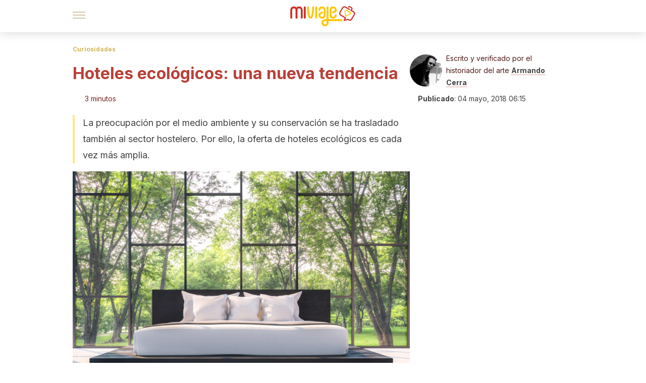

--- FILE ---
content_type: text/html;charset=utf-8
request_url: https://miviaje.com/hoteles-ecologicos-nueva-tendencia/
body_size: 187027
content:
<!DOCTYPE html><html dir="ltr" lang="es" data-critters-container><head><script type="didomi/javascript" id="adobedtm_datalayer">
              window.DTM = window.DTM || {
                pageDataLayer: {"primaryCategory":"miviaje","subCategory1":"miviaje","pageType":"articulo","onsiteSearch":"0","onsiteSearchTerm":"","onsiteSearchResults":"","siteID":"ascom/miviaje","language":"es","edition":"spanish","editionNavigation":"spanish","cms":"wp"}
              };
            </script><script type="didomi/javascript" src="https://assets.adobedtm.com/0681c221600c/c67b427f30d1/launch-00bef6da7719.min.js" async id="adobedtm"></script><meta charset="utf-8"><meta name="generator" content="Atomik 2.0.1-serverless"><meta name="viewport" content="width=device-width, initial-scale=1, maximum-scale=5"><link rel="icon" type="image/png" href="https://cdn.atomik.vip/themes/mv/favicon.png"><meta name="theme-color" content="#96332e"><title>Hoteles ecológicos: una nueva tendencia - Mi Viaje</title><meta name="article:post_id" content="55488"><link rel="canonical" href="https://miviaje.com/hoteles-ecologicos-nueva-tendencia/"><meta property="article:author" content="Armando Cerra"><meta name="atomik:ads-provider" content="google"><meta name="description" content="La preocupación por el medio ambiente ha hecho que cada vez se abran más hoteles ecológicos y que la demanda de este tipo de establecimientos sea cada vez más elevada. ¿Que los hace diferentes?"><meta property="og:description" content="La preocupación por el medio ambiente ha hecho que cada vez se abran más hoteles ecológicos y que la demanda de este tipo de establecimientos sea cada vez más elevada. ¿Que los hace diferentes?"><meta name="robots" content="index,follow,max-snippet:-1,max-image-preview:large,max-video-preview:-1"><meta property="og:title" content="Hoteles ecológicos: una nueva tendencia"><meta property="twitter:title" content="Hoteles ecológicos: una nueva tendencia"><meta property="og:type" content="article"><meta property="og:image" content="https://wp-content.miviaje.com/2018/05/hoteles-ecologicos.jpg"><meta property="og:image:type" content="image/jpeg"><meta property="og:image:alt" content="Hoteles ecológicos"><meta property="og:image:width" content="1000"><meta property="og:image:height" content="750"><meta property="og:image:secure_url" content="https://wp-content.miviaje.com/2018/05/hoteles-ecologicos.jpg"><meta name="twitter:card" content="summary_large_image"><script type="application/ld+json">{"@context":"https://schema.org","@graph":[{"@type":"NewsArticle","@id":"https://miviaje.com/hoteles-ecologicos-nueva-tendencia/#article","isPartOf":{"@id":"https://miviaje.com/hoteles-ecologicos-nueva-tendencia/"},"author":{"name":"Armando Cerra","@id":"https://miviaje.com/#/schema/person/0911ee3479eb877ecd0482dc0e6eb0ac"},"headline":"Hoteles ecológicos: una nueva tendencia","datePublished":"2018-05-04T06:15:02+02:00","mainEntityOfPage":{"@id":"https://miviaje.com/hoteles-ecologicos-nueva-tendencia/"},"wordCount":782,"publisher":{"@id":"https://miviaje.com/#organization"},"image":{"@id":"https://miviaje.com/hoteles-ecologicos-nueva-tendencia/#primaryimage"},"thumbnailUrl":"https://wp-content.miviaje.com/2018/05/hoteles-ecologicos.jpg","articleSection":["Curiosidades"],"inLanguage":"es","articleBody":"Los hoteles ecológicos son un paso más allá hacia el turismo responsable y sostenible. Una tendencia que cada vez es más buscada, y que lo cierto es que debería ser mayoritaria por el bien de todos. De momento, y poco a poco, se va abriendo hueco en el sector turístico. De hecho, algunos buscadores ya incluyen este filtro en sus páginas.\r\n\r\n\r\n\r\nY es que cualquiera de nosotros en el día a día podemos hacer cosas por la conservación del planeta, e incluso también en vacaciones. Una de esas cosas es buscar nuestro alojamiento entre los nuevos hoteles ecológicos.\r\nHoteles ecológicos en la actualidad\r\n\r\n\r\nLa verdad es que tarde o temprano todos los hoteles y alojamientos tendrán que adaptarse a ciertos comportamientos ecológicos, tanto por normativa como por ética y responsabilidad. Sin embargo, hoy en día es un hecho diferencial y de calidad.\r\n\r\nAsí, los hoteles ecológicos lucen semejante galardón con orgullo y buscan también a sus clientes entre los más concienciados por el cuidado del medio ambiente. \r\nTurismo responsable\r\nLos hoteles ecológicos, también llamados ecofriendly, no ponen de manifiesto más que una tendencia entre los viajeros. Las ganas de participar y disfrutar de un turismo responsable. Algo que no te impide disfrutar de nada, sino que simplemente te permite gozar de un lugar de un modo respetuoso, tanto con la naturaleza como las personas.\r\n\r\n\"Produce una inmensa tristeza pensar que la naturaleza habla mientras el género humano no la escucha.\"\r\n-Victor Hugo-\r\n\r\nFactores de los hoteles ecológicos\r\nLa categoría de hoteles ecológicos puede implicar muchos aspectos, desde su ubicación en un entorno de enorme valor natural, hasta la forma en que se abastece de energía el edificio. Es decir, son varios los factores que permiten hablar de hotel ecofriendly. Algunos de ellos son:\r\nArmonía con el medio ambiente\r\n\r\n\r\nEse suele ser el factor más evidente a la hora de pensar en un hotel ecológico. Se trata de instalaciones perfectamente mimetizadas con su entorno, sin llamar la atención en el paisaje.\r\n\r\nAlgo que a veces se consigue con diseños muy modernos que llevan a construcciones semienterradas o utilizando materiales como la madera.\r\n\r\nY en otras ocasiones es más sencillo y basta con seguir las pautas de la arquitectura más tradicional. No hay que olvidar que las formas de vida de antaño sabían de lo importante que era conservar el medio en el que vivían y les abastecía, de manera que lo respetaban de forma profunda y necesaria.\r\nLas energías renovables\r\n\r\n\r\nOtro factor muy característico de los hoteles ecológicos es su abastecimiento de energía, para lo cual se recurre a diferentes tipos de energías renovables. Ahí tienen cabida desde la energía solar o la eólica, hasta la geotérmica o la calefacción por biomasa.\r\n\r\nO sea, que los hoteles ecológicos apuestan por la sostenibilidad de sus instalaciones. Aunque en algunos casos eso suponga importantes inversiones iniciales, al final se recogen los beneficios, como unos menores costes y su colaboración con la protección de los recursos naturales.\r\n\r\nY desde luego, tú como huésped de este tipo de alojamiento también colaboras.\r\nLa alimentación\r\n\r\n\r\nOtro rasgo que puede definir las características de los hoteles ecológicos son sus propuestas gastronómicas. En este sentido no hablamos de que se trata de menús veganos, o cualquier otra tendencia alimenticia.\r\n\r\nBásicamente, se trata de que los alimentos empleados en sus platos son productos de cercanía, de km. 0, lo cual abarata costes y reduce las emisiones de CO2. Además, ayuda a la sostenibilidad de explotaciones tradicionales.\r\nLos hoteles ecológicos, más que recomendables\r\nEn definitiva, los hoteles ecológicos son un aspecto más de la concienciación que todos hemos de llevar a cabo para conservar el medio ambiente que nos rodea y en el que vivimos.\r\n\r\nViajamos para maravillarnos con todo lo que el mundo nos puede ofrecer. Pues bien, hemos de poner nuestro granito de arena en la conservación de todas esas joyas. Es decir, tenemos que optar por un turismo responsable si queremos seguir disfrutando de esos tesoros que guarda el mundo y que cada vez están más amenazados.\r\n\r\n"},{"@type":"WebPage","@id":"https://miviaje.com/hoteles-ecologicos-nueva-tendencia/","url":"https://miviaje.com/hoteles-ecologicos-nueva-tendencia/","name":"Hoteles ecológicos: una nueva tendencia - Mi Viaje","isPartOf":{"@id":"https://miviaje.com/#website"},"primaryImageOfPage":{"@id":"https://miviaje.com/hoteles-ecologicos-nueva-tendencia/#primaryimage","image":"https://wp-content.miviaje.com/2018/05/hoteles-ecologicos.jpg"},"image":{"@id":"https://miviaje.com/hoteles-ecologicos-nueva-tendencia/#primaryimage"},"thumbnailUrl":"https://wp-content.miviaje.com/2018/05/hoteles-ecologicos.jpg","datePublished":"2018-05-04T06:15:02+02:00","description":"La preocupación por el medio ambiente ha hecho que cada vez se abran más hoteles ecológicos y que la demanda de este tipo de establecimientos sea cada vez más elevada. ¿Que los hace diferentes?","breadcrumb":{"@id":"https://miviaje.com/hoteles-ecologicos-nueva-tendencia/#breadcrumb"},"inLanguage":"es","potentialAction":[{"@type":"ReadAction","target":["https://miviaje.com/hoteles-ecologicos-nueva-tendencia/"]}]},{"@type":"ImageObject","inLanguage":"es","@id":"https://miviaje.com/hoteles-ecologicos-nueva-tendencia/#primaryimage","url":"https://wp-content.miviaje.com/2018/05/hoteles-ecologicos.jpg","contentUrl":"https://wp-content.miviaje.com/2018/05/hoteles-ecologicos.jpg","width":1000,"height":750,"caption":"onzon"},{"@type":"BreadcrumbList","@id":"https://miviaje.com/hoteles-ecologicos-nueva-tendencia/#breadcrumb","itemListElement":[{"@type":"ListItem","position":1,"name":"Portada","item":"https://miviaje.com/"},{"@type":"ListItem","position":2,"name":"Curiosidades","item":"https://miviaje.com/curiosidades/"},{"@type":"ListItem","position":3,"name":"Hoteles ecológicos: una nueva tendencia"}]},{"@type":"WebSite","@id":"https://miviaje.com/#website","url":"https://miviaje.com/","name":"Mi Viaje","description":"Portal para viajeros que quieren estar al tanto de los destinos más interesantes.","publisher":{"@id":"https://miviaje.com/#organization"},"potentialAction":[{"@type":"SearchAction","target":{"@type":"EntryPoint","urlTemplate":"https://miviaje.com/?s={search_term_string}"},"query-input":{"@type":"PropertyValueSpecification","valueRequired":true,"valueName":"search_term_string"}}],"inLanguage":"es"},{"@type":"Organization","@id":"https://miviaje.com/#organization","name":"Mi Viaje","url":"https://miviaje.com/","logo":{"@type":"ImageObject","inLanguage":"es","@id":"https://miviaje.com/#/schema/logo/image/","url":"https://miviaje.com/wp-content/uploads/2021/12/miviaje.png","contentUrl":"https://miviaje.com/wp-content/uploads/2021/12/miviaje.png","width":600,"height":60,"caption":"Mi Viaje"},"image":{"@id":"https://miviaje.com/#/schema/logo/image/"},"sameAs":["https://www.facebook.com/miviaje.page/","https://www.instagram.com/miviaje_com/","https://pinterest.com/mi_viaje/"]},{"@type":"Person","@id":"https://miviaje.com/#/schema/person/0911ee3479eb877ecd0482dc0e6eb0ac","name":"Armando Cerra","image":{"@type":"ImageObject","inLanguage":"es","@id":"https://miviaje.com/#/schema/person/image/","url":"https://secure.gravatar.com/avatar/527233e0f609597ed076d6524b08f3a43b1ffcafa2dc1f2ba281c9069b1f8cb4?s=96&d=mm&r=g","contentUrl":"https://secure.gravatar.com/avatar/527233e0f609597ed076d6524b08f3a43b1ffcafa2dc1f2ba281c9069b1f8cb4?s=96&d=mm&r=g","caption":"Armando Cerra"},"description":"Licenciado en Historia del Arte por la Universidad de Zaragoza. Primero como empleado y en los últimos años como redactor freelance ha escrito infinidad de textos divulgativos en los más variados formatos. Colaborador desde hace años con varios medios periodísticos tanto de España como de América Latina. Se ha especializado en asuntos de carácter turístico, cultural, artístico y gastronómico.","sameAs":["https://www.linkedin.com/in/armando-cerra-089b1515b/"],"url":"https://miviaje.com/author/armando/"}]}</script><meta property="fb:app_id" content="1776562475955862"><meta property="fb:pages" content="1502855466671845"><meta name="atomik:monetizable"><meta property="article:published_time" content="2018-05-04T06:15:02+02:00"><meta property="article:modified_time" content="2018-05-04T06:15:02+02:00"><meta property="og:site_name" content="Mi Viaje"><meta name="application-name" content="Mi Viaje"><meta name="apple-mobile-web-app-title" content="Mi Viaje"><link rel="preload" as="image" imagesrcset="https://wp-content.miviaje.com/2018/05/hoteles-ecologicos-768x576.jpg?auto=format%2Ccompress&amp;quality=75&amp;width=256&amp;height=144&amp;fit=cover&amp;gravity=center&amp;sharp=true&amp;progressive=true 256w, https://wp-content.miviaje.com/2018/05/hoteles-ecologicos-768x576.jpg?auto=format%2Ccompress&amp;quality=75&amp;width=384&amp;height=216&amp;fit=cover&amp;gravity=center&amp;sharp=true&amp;progressive=true 384w, https://wp-content.miviaje.com/2018/05/hoteles-ecologicos-768x576.jpg?auto=format%2Ccompress&amp;quality=75&amp;width=640&amp;height=360&amp;fit=cover&amp;gravity=center&amp;sharp=true&amp;progressive=true 640w, https://wp-content.miviaje.com/2018/05/hoteles-ecologicos-768x576.jpg?auto=format%2Ccompress&amp;quality=75&amp;width=750&amp;height=422&amp;fit=cover&amp;gravity=center&amp;sharp=true&amp;progressive=true 750w, https://wp-content.miviaje.com/2018/05/hoteles-ecologicos-768x576.jpg?auto=format%2Ccompress&amp;quality=75&amp;width=828&amp;height=466&amp;fit=cover&amp;gravity=center&amp;sharp=true&amp;progressive=true 828w, https://wp-content.miviaje.com/2018/05/hoteles-ecologicos-768x576.jpg?auto=format%2Ccompress&amp;quality=75&amp;width=1080&amp;height=608&amp;fit=cover&amp;gravity=center&amp;sharp=true&amp;progressive=true 1080w, https://wp-content.miviaje.com/2018/05/hoteles-ecologicos-768x576.jpg?auto=format%2Ccompress&amp;quality=75&amp;width=1200&amp;height=675&amp;fit=cover&amp;gravity=center&amp;sharp=true&amp;progressive=true 1200w, https://wp-content.miviaje.com/2018/05/hoteles-ecologicos-768x576.jpg?auto=format%2Ccompress&amp;quality=75&amp;width=1920&amp;height=1080&amp;fit=cover&amp;gravity=center&amp;sharp=true&amp;progressive=true 1920w, https://wp-content.miviaje.com/2018/05/hoteles-ecologicos-768x576.jpg?auto=format%2Ccompress&amp;quality=75&amp;width=2048&amp;height=1152&amp;fit=cover&amp;gravity=center&amp;sharp=true&amp;progressive=true 2048w, https://wp-content.miviaje.com/2018/05/hoteles-ecologicos-768x576.jpg?auto=format%2Ccompress&amp;quality=75&amp;width=3840&amp;height=2160&amp;fit=cover&amp;gravity=center&amp;sharp=true&amp;progressive=true 3840w" imagesizes="(max-width: 768px) 100vw, (max-width: 1200px) 50vw, 33vw" fetchpriority="high"><meta name="next-head-count" content="35"><link rel="manifest" href="/manifest.json?v=2.0.1-serverless"><link rel="preload" href="https://cdn.atomik.vip/releases/miviaje.com/_next/static/media/e4af272ccee01ff0-s.p.woff2" as="font" type="font/woff2" crossorigin="anonymous" data-next-font="size-adjust"><link rel="preload" href="https://cdn.atomik.vip/releases/miviaje.com/_next/static/media/47cbc4e2adbc5db9-s.p.woff2" as="font" type="font/woff2" crossorigin="anonymous" data-next-font="size-adjust"><link rel="preload" href="https://cdn.atomik.vip/releases/miviaje.com/_next/static/media/e807dee2426166ad-s.p.woff2" as="font" type="font/woff2" crossorigin="anonymous" data-next-font="size-adjust"><script defer nomodule src="https://cdn.atomik.vip/releases/miviaje.com/_next/static/chunks/polyfills-42372ed130431b0a.js"></script><script src="https://cdn.atomik.vip/releases/miviaje.com/_next/static/chunks/webpack-38282c14682ce79b.js" defer></script><script src="https://cdn.atomik.vip/releases/miviaje.com/_next/static/chunks/framework-64ad27b21261a9ce.js" defer></script><script src="https://cdn.atomik.vip/releases/miviaje.com/_next/static/chunks/main-aa011dec8a542917.js" defer></script><script src="https://cdn.atomik.vip/releases/miviaje.com/_next/static/chunks/pages/_app-32d3e1e264dcbe30.js" defer></script><script src="https://cdn.atomik.vip/releases/miviaje.com/_next/static/chunks/165-83543f43a9c63950.js" defer></script><script src="https://cdn.atomik.vip/releases/miviaje.com/_next/static/chunks/397-04b1ed270f6bbc47.js" defer></script><script src="https://cdn.atomik.vip/releases/miviaje.com/_next/static/chunks/pages/%5B...slug%5D-8658d7f2b280fcdc.js" defer></script><script src="https://cdn.atomik.vip/releases/miviaje.com/_next/static/2.0.1-serverless/_buildManifest.js" defer></script><script src="https://cdn.atomik.vip/releases/miviaje.com/_next/static/2.0.1-serverless/_ssgManifest.js" defer></script><style>.__className_1d6cc2{font-family:__Inter_1d6cc2,__Inter_Fallback_1d6cc2,system-ui,arial;font-style:normal}</style><link rel="stylesheet" href="https://cdn.atomik.vip/releases/miviaje.com/_next/static/css/814b02cba800f903.css" data-n-g media="print" onload="this.media='all'"><noscript><link rel="stylesheet" href="https://cdn.atomik.vip/releases/miviaje.com/_next/static/css/814b02cba800f903.css" data-n-g></noscript><noscript data-n-css></noscript><style data-styled data-styled-version="6.1.19">*{margin:0;padding:0;box-sizing:border-box;-webkit-font-smoothing:antialiased;-moz-osx-font-smoothing:grayscale;font-family:'__Inter_be7774','__Inter_Fallback_be7774',system-ui,-apple-system,BlinkMacSystemFont,Segoe UI,Roboto,Helvetica Neue,Arial,sans-serif;}/*!sc*/
html{font-size:62.5%;}/*!sc*/
body{color:#511c19;line-height:1.5;font-size:1.6rem;font-family:'__Inter_be7774','__Inter_Fallback_be7774',system-ui,-apple-system,BlinkMacSystemFont,Segoe UI,Roboto,Helvetica Neue,Arial,sans-serif;}/*!sc*/
img{max-width:100%;height:auto;display:block;}/*!sc*/
a{color:inherit;text-decoration:none;}/*!sc*/
button{cursor:pointer;border:none;background:none;}/*!sc*/
ul,ol{list-style:none;}/*!sc*/
.critical{opacity:0;animation:fadeIn 0.3s ease-in forwards;}/*!sc*/
@keyframes fadeIn{from{opacity:0;}to{opacity:1;}}/*!sc*/
.lazy-load{opacity:0;transition:opacity 0.3s ease-in;}/*!sc*/
.lazy-load.loaded{opacity:1;}/*!sc*/
@media print{body{background:white;color:black;}}/*!sc*/
data-styled.g1[id="sc-global-nxjqk1"]{content:"sc-global-nxjqk1,"}/*!sc*/
.juvPYu{text-decoration:none;color:inherit;}/*!sc*/
data-styled.g2[id="sc-41d1e5f0-0"]{content:"juvPYu,"}/*!sc*/
.dakgrI{cursor:pointer;}/*!sc*/
.dakgrI .bar{border:solid 0.2rem #cacaca;margin-bottom:calc(0.8rem / 2);width:2.5rem;transition:0.5s;border:0;height:0.2rem;background-color:#a49048;opacity:0.5;}/*!sc*/
.dakgrI .header__hamburger{display:inline-block;position:absolute;right:0;padding:3em;}/*!sc*/
.dakgrI .hamburger__bar1.isOpen{transform:rotate(45deg) translate(0,0.9rem);}/*!sc*/
.dakgrI .hamburger__bar2.isOpen{opacity:0;}/*!sc*/
.dakgrI .hamburger__bar3.isOpen{transform:rotate(-45deg) translate(0,-0.9rem);}/*!sc*/
data-styled.g3[id="sc-e2e8f66c-0"]{content:"dakgrI,"}/*!sc*/
.bsuCiB{display:none;}/*!sc*/
@media (max-width:899px){.bsuCiB{display:block;}}/*!sc*/
.bsAofG{display:none;}/*!sc*/
@media (min-width:900px){.bsAofG{display:block;}}/*!sc*/
data-styled.g8[id="sc-ba8f1cb9-0"]{content:"bsuCiB,bsAofG,"}/*!sc*/
.kggXWu{margin:1.6rem 0;border:0;background:repeating-linear-gradient( -45deg,transparent 0px,transparent 2px,#b93f38 2px,#b93f38 4px );height:0.8rem;width:100%;}/*!sc*/
data-styled.g9[id="sc-da22e0c1-0"]{content:"kggXWu,"}/*!sc*/
.hNjlvt{display:flex;top:0;z-index:50;background-color:#fff;position:fixed;width:100%;height:4.8rem;box-shadow:0 -4px 24px rgb(0 0 0 / 25%);}/*!sc*/
@media (min-width: 900px){.hNjlvt{height:6.4rem;}}/*!sc*/
data-styled.g27[id="sc-ec358cf-0"]{content:"hNjlvt,"}/*!sc*/
.iqglDR{display:flex;width:100%;justify-content:space-between;align-items:center;max-width:1024px;margin:0 auto;padding:0 1.6rem;}/*!sc*/
data-styled.g28[id="sc-ec358cf-1"]{content:"iqglDR,"}/*!sc*/
.eziThn{display:flex;align-items:center;position:absolute;top:50%;left:50%;transform:translate(-50%,-50%);}/*!sc*/
.eziThn a.home__link{display:flex;align-items:center;}/*!sc*/
.eziThn a.as__link{display:flex;justify-content:center;align-items:center;position:relative;margin-left:1.6rem;padding-left:0.8rem;}/*!sc*/
.eziThn a.as__link::before{content:'';width:0.1rem;height:1.5rem;left:-0.5rem;background-color:#cacaca;position:absolute;}/*!sc*/
@media (min-width: 900px){.eziThn a.as__link{margin-left:0.8rem;padding-left:0.8rem;}.eziThn a.as__link::before{content:'';height:2.1rem;top:1rem;left:-1.2rem;}}/*!sc*/
data-styled.g30[id="sc-ec358cf-3"]{content:"eziThn,"}/*!sc*/
.cNbuxU{cursor:pointer;width:2.4rem;height:2.4rem;}/*!sc*/
data-styled.g31[id="sc-ec358cf-4"]{content:"cNbuxU,"}/*!sc*/
.hVgXxB{width:14.5rem;height:3rem;}/*!sc*/
@media (min-width: 900px){.hVgXxB{width:27rem;height:4rem;}}/*!sc*/
data-styled.g32[id="sc-ec358cf-5"]{content:"hVgXxB,"}/*!sc*/
.cPCepI{color:#414141;margin:1.6rem 0;font-size:1.8rem;line-height:3.2rem;}/*!sc*/
data-styled.g34[id="sc-1d9c7da-0"]{content:"cPCepI,"}/*!sc*/
.FRWrW{position:relative;background-color:#fffbec;padding:1.6rem;padding-left:3.2rem;margin-top:3.2rem;font-size:1.8rem;color:#511c19;line-height:2.7rem;border-left:0.4rem solid #e26f68;}/*!sc*/
.FRWrW em{color:#776835;font-style:italic;text-align:center;}/*!sc*/
.FRWrW p{margin-bottom:0;text-align:center;}/*!sc*/
data-styled.g36[id="sc-864914e5-0"]{content:"FRWrW,"}/*!sc*/
.bCwgCG{position:absolute;background-color:#fffbec;padding:0.8rem;border-radius:50%;width:4rem;height:4rem;top:2%;left:50%;transform:translate(-50%,-50%);}/*!sc*/
data-styled.g37[id="sc-864914e5-1"]{content:"bCwgCG,"}/*!sc*/
.jeXRhJ{color:#96332e;margin-top:2.4rem;font-size:2.8rem;line-height:3.6rem;}/*!sc*/
.ixAICJ{color:#96332e;margin-top:2.4rem;font-size:2.0rem;line-height:3.2rem;}/*!sc*/
data-styled.g38[id="sc-ddc6bf4d-0"]{content:"jeXRhJ,ixAICJ,"}/*!sc*/
.hYwxZV{margin:0 -1.6rem;background-color:#f1f2f3;color:#7d8791;line-height:1.5;padding:0.8rem;}/*!sc*/
@media (min-width: 900px){.hYwxZV{margin:0 0;}}/*!sc*/
data-styled.g45[id="sc-b9cf73db-0"]{content:"hYwxZV,"}/*!sc*/
.llhwez{margin-top:0.8rem;margin-bottom:0.8rem;position:relative;}/*!sc*/
@media (min-width:480px){.llhwez{margin-bottom:1.6rem;}}/*!sc*/
data-styled.g46[id="sc-5b040df8-0"]{content:"llhwez,"}/*!sc*/
.ZpBrN{position:relative;overflow:hidden;height:26.5rem;margin:0 -1.6rem;}/*!sc*/
@media (min-width:480px){.ZpBrN{height:38.5rem;}}/*!sc*/
@media (min-width: 900px){.ZpBrN{margin:0 0;}}/*!sc*/
data-styled.g47[id="sc-ad9655fb-0"]{content:"ZpBrN,"}/*!sc*/
.btnuhJ{background-color:#742823;width:100%;padding:2.4rem 0;}/*!sc*/
@media (min-width: 900px){.btnuhJ{padding-top:4.8rem;}}/*!sc*/
data-styled.g53[id="sc-453623fd-0"]{content:"btnuhJ,"}/*!sc*/
.fOeHvD{max-width:1024px;margin:0 auto;padding:0 0.8rem;}/*!sc*/
data-styled.g54[id="sc-453623fd-1"]{content:"fOeHvD,"}/*!sc*/
.bhYmjj{display:flex;justify-content:center;margin-bottom:2.4rem;opacity:0.25;}/*!sc*/
data-styled.g55[id="sc-453623fd-2"]{content:"bhYmjj,"}/*!sc*/
.hMlWZu{display:flex;flex-direction:column;align-items:center;justify-content:center;text-align:center;gap:1.6rem;}/*!sc*/
@media (min-width: 900px){.hMlWZu{flex-direction:row;justify-content:space-between;}}/*!sc*/
data-styled.g56[id="sc-453623fd-3"]{content:"hMlWZu,"}/*!sc*/
.zmdlI{text-align:center;margin-top:1.6rem;margin-bottom:1.6rem;list-style:none;}/*!sc*/
.zmdlI a{padding:0.8rem;color:#fbeceb;font-size:1.6rem;line-height:2.4rem;}/*!sc*/
data-styled.g57[id="sc-453623fd-4"]{content:"zmdlI,"}/*!sc*/
.fdfnZz{margin-left:2.4rem;margin-right:2.4rem;font-size:1.6remx;padding:0.8rem;}/*!sc*/
@media (min-width: 900px){.fdfnZz{text-align:-webkit-match-parent;unicode-bidi:isolate;display:inline-block;}}/*!sc*/
data-styled.g58[id="sc-453623fd-5"]{content:"fdfnZz,"}/*!sc*/
.dazHdH{color:#e9938e;font-size:1.4rem;line-height:2rem;}/*!sc*/
.dazHdH p{color:#e9938e;font-size:1.4rem;line-height:2rem;}/*!sc*/
data-styled.g59[id="sc-453623fd-6"]{content:"dazHdH,"}/*!sc*/
.fpvcPF{width:100%;margin:0 auto;min-height:100vh;}/*!sc*/
data-styled.g61[id="sc-f0eb3b8f-0"]{content:"fpvcPF,"}/*!sc*/
.kwuqzJ{display:flex;width:100%;flex-direction:column;margin-top:4.8rem;}/*!sc*/
@media (min-width: 900px){.kwuqzJ{margin-top:calc(3.2rem * 2);}}/*!sc*/
data-styled.g62[id="sc-472c8f60-0"]{content:"kwuqzJ,"}/*!sc*/
.iSsFol{display:flex;width:100%;flex-direction:column;margin-bottom:1.6rem;}/*!sc*/
.iSsFol img{border-top-right-radius:4px;border-top-left-radius:4px;}/*!sc*/
@media (min-width: 900px){.iSsFol{max-width:24.5rem;}}/*!sc*/
data-styled.g63[id="sc-d31cd582-0"]{content:"iSsFol,"}/*!sc*/
.erphLp{display:flex;width:100%;height:18rem;position:relative;}/*!sc*/
@media (min-width:480px){.erphLp{min-height:26.5rem;}}/*!sc*/
@media (min-width: 900px){.erphLp{min-height:20rem;}}/*!sc*/
data-styled.g64[id="sc-d31cd582-1"]{content:"erphLp,"}/*!sc*/
.kWqpDQ{display:flex;flex-direction:column;padding:0.8rem 0;}/*!sc*/
data-styled.g65[id="sc-d31cd582-2"]{content:"kWqpDQ,"}/*!sc*/
.dOoHNG{font-size:1.2rem;font-weight:700;line-height:1.7rem;text-transform:uppercase;color:#b93f38;}/*!sc*/
data-styled.g66[id="sc-d31cd582-3"]{content:"dOoHNG,"}/*!sc*/
.gSISuP{font-size:2.0rem;font-weight:700;line-height:2.6rem;color:#511c19;word-break:break-word;overflow:hidden;text-overflow:ellipsis;display:-webkit-box;-webkit-line-clamp:3;-webkit-box-orient:vertical;}/*!sc*/
.gSISuP:hover{color:#d1b75c;}/*!sc*/
data-styled.g67[id="sc-d31cd582-4"]{content:"gSISuP,"}/*!sc*/
.gpyAUd{display:flex;align-items:center;justify-content:center;width:fit-content;cursor:pointer;border:1px solid transparent;color:#fff;background-color:#d1b75c;border-radius:0.4rem;padding:0.8rem 1.6rem;font-size:1.6rem;font-weight:700;line-height:2.4rem;}/*!sc*/
.gpyAUd:hover{background-color:#71cce5;box-shadow:-6px 6px 0px 0px rgba(0,0,0,0.2);}/*!sc*/
.gpyAUd svg{margin-right:0.8rem;}/*!sc*/
data-styled.g69[id="sc-71eeb33a-0"]{content:"gpyAUd,"}/*!sc*/
.qGcqi{display:flex;flex-direction:column;width:100%;}/*!sc*/
data-styled.g70[id="sc-5cb71777-0"]{content:"qGcqi,"}/*!sc*/
.SEJRu{width:100%;margin-top:2.4rem;max-width:1024px;margin:0 auto;}/*!sc*/
@media (min-width: 900px){.SEJRu{display:grid;grid-template-columns:repeat(4,1fr);gap:1rem;}.SEJRu div{max-width:inherit;}}/*!sc*/
data-styled.g71[id="sc-5cb71777-1"]{content:"SEJRu,"}/*!sc*/
.eGCOj{display:flex;flex-direction:column;max-width:1024px;margin:0 auto;padding:0 1.6rem;margin-bottom:4.0rem;}/*!sc*/
.eGCOj button{align-self:center;}/*!sc*/
data-styled.g178[id="sc-eaa33597-0"]{content:"eGCOj,"}/*!sc*/
.bWIHUY{font-size:calc(1.2rem * 2);font-weight:700;line-height:2.9rem;color:#696969;padding-bottom:0.8rem;margin-bottom:2.4rem;background-image:linear-gradient(to right,#cacaca 45%,transparent 0%);background-size:7px 1px;background-position:bottom;background-repeat:repeat-x;}/*!sc*/
data-styled.g179[id="sc-eaa33597-1"]{content:"bWIHUY,"}/*!sc*/
.hkOiVP{padding:0 1.6rem;max-width:1024px;margin:0 auto;}/*!sc*/
@media (min-width: 900px){.hkOiVP >div{max-width:66.8rem;}}/*!sc*/
.hkOiVP .organic-thumbnails-rr .videoCube,.hkOiVP .alternating-thumbnails-rr .videoCube,.hkOiVP .alternating-thumbnails-rr .videoCube.syndicatedItem,.hkOiVP .trc_elastic_alternating-thumbnails-rr div.videoCube,.hkOiVP .trc_elastic_organic-thumbnails-rr .trc_rbox_outer .videoCube{box-shadow:0px 4px 8px rgba(0,0,0,0.08);border-radius:0.4rem;-webkit-border-radius:0.4rem;margin:1.1rem;width:calc(100% - 1.5rem);padding:0 0 0.8rem 0;transition:all 0.5s;}/*!sc*/
.hkOiVP .trc_elastic_alternating-thumbnails-rr div.videoCube:hover,.hkOiVP .trc_elastic_organic-thumbnails-rr .trc_rbox_outer .videoCube:hover{opacity:0.8;transition:all 0.3s;}/*!sc*/
.hkOiVP .thumbs-feed-01-a .videoCube.syndicatedItem,.hkOiVP .thumbs-feed-01 .videoCube.syndicatedItem{border-radius:0.4rem;-webkit-border-radius:0.4rem;padding:0 0 0.8rem 0;}/*!sc*/
.hkOiVP .trc_related_container div.videoCube.thumbnail_bottom .thumbBlock,.hkOiVP .trc_related_container div.videoCube.thumbnail_top .thumbBlock{border-top-left-radius:0.4rem;border-top-right-radius:0.4rem;}/*!sc*/
.hkOiVP .alternating-thumbnails-rr .syndicatedItem .branding,.hkOiVP .alternating-thumbnails-rr .syndicatedItem .video-title,.hkOiVP .alternating-thumbnails-rr .video-title,.hkOiVP .organic-thumbnails-rr .video-label-box{padding:0 0.8rem;}/*!sc*/
.hkOiVP .organic-thumbs-feed-01 .video-label,.hkOiVP .organic-thumbnails-rr .video-label,.hkOiVP .organic-thumbs-feed-01-c .video-label,.hkOiVP .exchange-thumbs-feed-01 .video-label,.hkOiVP .alternating-thumbnails-rr .video-label{font-family:initial;}/*!sc*/
.hkOiVP .exchange-thumbs-feed-01 .sponsored,.hkOiVP .exchange-thumbs-feed-01 .sponsored-url,.hkOiVP .exchange-thumbs-feed-01 .video-title,.hkOiVP .organic-thumbs-feed-01 .sponsored,.hkOiVP .organic-thumbs-feed-01 .sponsored-url,.hkOiVP .organic-thumbnails-rr .sponsored,.hkOiVP .organic-thumbnails-rr .sponsored-url,.hkOiVP .organic-thumbs-feed-01-c .video-title,.hkOiVP .organic-thumbs-feed-01-c .sponsored,.hkOiVP .organic-thumbs-feed-01-c .sponsored-url,.hkOiVP .organic-thumbnails-rr .video-title,.hkOiVP .organic-thumbs-feed-01 .video-title,.hkOiVP .thumbs-feed-01 .syndicatedItem .video-title,.hkOiVP .thumbs-feed-01-b .syndicatedItem .video-title,.hkOiVP .thumbs-feed-01-a .syndicatedItem .video-titlem,.hkOiVP .thumbs-feed-01-a .syndicatedItem .video-title,.hkOiVP .alternating-thumbnails-rr .syndicatedItem .video-title,.hkOiVP .alternating-thumbnails-rr .sponsored,.hkOiVP .alternating-thumbnails-rr .sponsored-url,.hkOiVP .alternating-thumbnails-rr .video-title{color:#414141;font-family:'__Inter_1d6cc2','__Inter_Fallback_1d6cc2',system-ui,arial;font-weight:700;line-height:1.4;font-size:2.0rem;display:inline-block;max-height:9rem;}/*!sc*/
.hkOiVP .videoCube span.video-title:hover,.hkOiVP .videoCube_hover span.video-title{text-decoration:none;color:#2d2d2d;}/*!sc*/
.hkOiVP .organic-thumbs-feed-01 .video-description,.hkOiVP .exchange-thumbs-feed-01 .sponsored,.hkOiVP .exchange-thumbs-feed-01 .sponsored-url,.hkOiVP .exchange-thumbs-feed-01 .video-description,.hkOiVP .thumbs-feed-01 .syndicatedItem .video-description,.hkOiVP .thumbs-feed-01-a .syndicatedItem .video-description{color:#414141;font-family:'__Inter_1d6cc2','__Inter_Fallback_1d6cc2',system-ui,arial;font-weight:normal;line-height:1.5;font-size:1.6rem;display:inline-block;transition:all 0.5s;max-height:6.4rem;}/*!sc*/
.hkOiVP .exchange-thumbs-feed-01 .videoCube:hover .video-label-box .video-description,.hkOiVP .organic-thumbs-feed-01 .videoCube:hover .video-label-box .video-description,.hkOiVP .thumbs-feed-01 .videoCube:hover .video-label-box .video-description,.hkOiVP .thumbs-feed-01-a .videoCube:hover .video-label-box .video-description{text-decoration:none;color:#414141;}/*!sc*/
.hkOiVP .alternating-thumbnails-rr .syndicatedItem .branding{padding:0 0.8rem;}/*!sc*/
.hkOiVP .exchange-thumbs-feed-01 .branding,.hkOiVP .alternating-thumbnails-rr .syndicatedItem .branding,.hkOiVP .thumbs-feed-01-b .syndicatedItem .branding,.hkOiVP .thumbs-feed-01-a .syndicatedItem .branding,.hkOiVP .thumbs-feed-01 .syndicatedItem .branding,.hkOiVP .organic-thumbs-feed-01 .branding,.hkOiVP .organic-thumbs-feed-01-c .branding{color:#87877d;font-family:'__Inter_1d6cc2','__Inter_Fallback_1d6cc2',system-ui,arial;font-weight:normal;line-height:1.6;font-size:1.4rem;display:inline-block;}/*!sc*/
.hkOiVP .trc_related_container .logoDiv,.hkOiVP .trc_related_container .trc_header_ext .logoDiv{margin-right:1.6rem;}/*!sc*/
data-styled.g180[id="sc-e71fbdd0-0"]{content:"hkOiVP,"}/*!sc*/
.jwlDTF{display:flex;flex-wrap:wrap;margin:1.6rem 0;}/*!sc*/
data-styled.g183[id="sc-ea630524-0"]{content:"jwlDTF,"}/*!sc*/
.lkvabk{position:relative;white-space:nowrap;}/*!sc*/
.lkvabk a{font-size:1.2rem;font-weight:700;color:#b1b1b1;line-height:2rem;color:#d1b75c;}/*!sc*/
.lkvabk:not(:last-child){margin-right:1.8rem;}/*!sc*/
.lkvabk:not(:last-child)::after{content:'';width:0.4rem;height:0.4rem;background:#d1b75c;border-radius:50%;position:absolute;margin-left:1rem;top:60%;transform:translate(-50%,-50%);}/*!sc*/
data-styled.g184[id="sc-ea630524-1"]{content:"lkvabk,"}/*!sc*/
.jrqnym{display:flex;align-items:center;margin-top:2.4rem;max-width:30.1rem;}/*!sc*/
data-styled.g193[id="sc-3b4bcf3d-0"]{content:"jrqnym,"}/*!sc*/
.gsHNTh{border-radius:50%;min-width:6.4rem;min-height:6.4rem;max-width:6.4rem;max-height:6.4rem;}/*!sc*/
.gsHNTh img{border-radius:50%;min-width:6.4rem;min-height:6.4rem;max-width:6.4rem;max-height:6.4rem;}/*!sc*/
data-styled.g194[id="sc-3b4bcf3d-1"]{content:"gsHNTh,"}/*!sc*/
.ddkaF{font-size:1.4rem;line-height:2.4rem;margin-left:0.8rem;}/*!sc*/
.ddkaF a{font-weight:700;color:#414141;border-bottom:dotted 0.1rem #b93f38;}/*!sc*/
data-styled.g195[id="sc-3b4bcf3d-2"]{content:"ddkaF,"}/*!sc*/
.ljddjP{display:flex;align-items:center;line-height:2.4rem;margin-top:0.8rem;}/*!sc*/
.ljddjP span{font-size:1.4rem;margin-left:0.8rem;color:#414141;}/*!sc*/
data-styled.g199[id="sc-2b6c360c-0"]{content:"ljddjP,"}/*!sc*/
@media (min-width: 900px){.guoKwl{display:flex;flex-direction:column;}}/*!sc*/
data-styled.g200[id="sc-cf5d4015-0"]{content:"guoKwl,"}/*!sc*/
@media (min-width: 900px){.iXgWtC{display:flex;gap:2.4rem;max-width:1024px;padding:0 1.6rem;min-width:0;width:100%;align-self:center;}}/*!sc*/
data-styled.g201[id="sc-cf5d4015-1"]{content:"iXgWtC,"}/*!sc*/
.eUBmZl{padding:0 1.6rem;}/*!sc*/
@media (min-width: 900px){.eUBmZl{padding:0;max-width:66.8rem;min-width:0;width:100%;}}/*!sc*/
data-styled.g202[id="sc-cf5d4015-2"]{content:"eUBmZl,"}/*!sc*/
.kvJJWs{font-size:1.8rem;line-height:3.2rem;}/*!sc*/
data-styled.g203[id="sc-cf5d4015-3"]{content:"kvJJWs,"}/*!sc*/
.lkIwgJ{display:none;padding-top:1.6rem;}/*!sc*/
@media (min-width: 900px){.lkIwgJ{display:block;width:30rem;}}/*!sc*/
data-styled.g204[id="sc-cf5d4015-4"]{content:"lkIwgJ,"}/*!sc*/
.cScKAy{font-size:calc(1.6rem * 2);color:#b93f38;line-height:3.6rem;}/*!sc*/
data-styled.g205[id="sc-cf5d4015-5"]{content:"cScKAy,"}/*!sc*/
.ljewAh{display:flex;align-items:center;margin-top:1.6rem;margin-bottom:1.6rem;}/*!sc*/
.ljewAh span{font-size:1.4rem;color:#742823;margin-left:0.8rem;}/*!sc*/
data-styled.g206[id="sc-cf5d4015-6"]{content:"ljewAh,"}/*!sc*/
.dpbizS{display:flex;justify-content:center;align-items:center;width:1.6rem;height:1.6rem;}/*!sc*/
data-styled.g207[id="sc-cf5d4015-7"]{content:"dpbizS,"}/*!sc*/
.iQRkDv{position:relative;overflow:hidden;height:26.5rem;margin:0 -1.6rem;}/*!sc*/
@media (min-width:480px){.iQRkDv{height:38.5rem;}}/*!sc*/
@media (min-width: 900px){.iQRkDv{margin:0 0;}}/*!sc*/
data-styled.g208[id="sc-cf5d4015-8"]{content:"iQRkDv,"}/*!sc*/
.kIzFaw{font-size:1.8rem;line-height:3.2rem;color:#414141;border-left:0.4rem solid #fee58c;padding-left:1.6rem;margin:1.6rem 0;}/*!sc*/
data-styled.g209[id="sc-cf5d4015-9"]{content:"kIzFaw,"}/*!sc*/
.fDXFdS{display:none;-webkit-box-flex:1;flex:auto;min-height:100%;}/*!sc*/
@media (min-width: 900px){.fDXFdS{display:block;}}/*!sc*/
data-styled.g210[id="sc-cf5d4015-10"]{content:"fDXFdS,"}/*!sc*/
</style></head><body><div id="__next"><main class="__className_1d6cc2"><header class="sc-ec358cf-0 hNjlvt"><div class="sc-ec358cf-1 iqglDR"><div class="sc-e2e8f66c-0 dakgrI header__hamburger"><div class="bar hamburger__bar1 "></div><div class="bar hamburger__bar2 "></div><div class="bar hamburger__bar3 "></div></div><div class="sc-ec358cf-3 eziThn"><a target="_self" rel="noopener" class="home__link" style="text-decoration:none" href="/"><img alt="Logo image" fetchpriority="auto" loading="lazy" decoding="async" data-nimg="1" class="sc-ec358cf-5 hVgXxB" style="color:transparent;opacity:0.7;transition:opacity 300ms ease;background-size:cover;background-position:50% 50%;background-repeat:no-repeat;background-image:url(&quot;data:image/svg+xml;charset=utf-8,%3Csvg xmlns=&#x27;http://www.w3.org/2000/svg&#x27; %3E%3Cfilter id=&#x27;b&#x27; color-interpolation-filters=&#x27;sRGB&#x27;%3E%3CfeGaussianBlur stdDeviation=&#x27;20&#x27;/%3E%3CfeColorMatrix values=&#x27;1 0 0 0 0 0 1 0 0 0 0 0 1 0 0 0 0 0 100 -1&#x27; result=&#x27;s&#x27;/%3E%3CfeFlood x=&#x27;0&#x27; y=&#x27;0&#x27; width=&#x27;100%25&#x27; height=&#x27;100%25&#x27;/%3E%3CfeComposite operator=&#x27;out&#x27; in=&#x27;s&#x27;/%3E%3CfeComposite in2=&#x27;SourceGraphic&#x27;/%3E%3CfeGaussianBlur stdDeviation=&#x27;20&#x27;/%3E%3C/filter%3E%3Cimage width=&#x27;100%25&#x27; height=&#x27;100%25&#x27; x=&#x27;0&#x27; y=&#x27;0&#x27; preserveAspectRatio=&#x27;none&#x27; style=&#x27;filter: url(%23b);&#x27; href=&#x27;[data-uri]&#x27;/%3E%3C/svg%3E&quot;)" src="https://cdn.atomik.vip/themes/mv/es/logo.svg"></a></div><div class="sc-ec358cf-4 cNbuxU"><span></span></div></div></header><div id="layout__content" class="sc-f0eb3b8f-0 fpvcPF"><div class="sc-472c8f60-0 kwuqzJ"><div class="sc-cf5d4015-0 guoKwl"><div id="article__body" class="sc-cf5d4015-1 iXgWtC article__body"><div class="sc-cf5d4015-2 eUBmZl"><article class="sc-cf5d4015-3 kvJJWs"><div class="sc-ea630524-0 jwlDTF"><span class="sc-ea630524-1 lkvabk"><a target="_self" rel="noopener" style="text-decoration:none" href="/curiosidades/">Curiosidades</a></span></div><h1 class="sc-cf5d4015-5 cScKAy">Hoteles ecológicos: una nueva tendencia</h1><div class="sc-cf5d4015-6 ljewAh"><div class="sc-cf5d4015-7 dpbizS"><span></span></div><span>3 minutos</span></div><div class="sc-cf5d4015-9 kIzFaw">La preocupación por el medio ambiente y su conservación se ha trasladado también al sector hostelero. Por ello, la oferta de hoteles ecológicos es cada vez más amplia.</div><div class="sc-cf5d4015-8 iQRkDv"><img alt="Hoteles ecológicos: una nueva tendencia" fetchpriority="high" loading="lazy" decoding="async" data-nimg="fill" style="position:absolute;height:100%;width:100%;left:0;top:0;right:0;bottom:0;object-fit:cover;color:transparent;opacity:0.7;transition:opacity 300ms ease;background-size:cover;background-position:50% 50%;background-repeat:no-repeat;background-image:url(&quot;data:image/svg+xml;charset=utf-8,%3Csvg xmlns=&#x27;http://www.w3.org/2000/svg&#x27; %3E%3Cfilter id=&#x27;b&#x27; color-interpolation-filters=&#x27;sRGB&#x27;%3E%3CfeGaussianBlur stdDeviation=&#x27;20&#x27;/%3E%3CfeColorMatrix values=&#x27;1 0 0 0 0 0 1 0 0 0 0 0 1 0 0 0 0 0 100 -1&#x27; result=&#x27;s&#x27;/%3E%3CfeFlood x=&#x27;0&#x27; y=&#x27;0&#x27; width=&#x27;100%25&#x27; height=&#x27;100%25&#x27;/%3E%3CfeComposite operator=&#x27;out&#x27; in=&#x27;s&#x27;/%3E%3CfeComposite in2=&#x27;SourceGraphic&#x27;/%3E%3CfeGaussianBlur stdDeviation=&#x27;20&#x27;/%3E%3C/filter%3E%3Cimage width=&#x27;100%25&#x27; height=&#x27;100%25&#x27; x=&#x27;0&#x27; y=&#x27;0&#x27; preserveAspectRatio=&#x27;xMidYMid slice&#x27; style=&#x27;filter: url(%23b);&#x27; href=&#x27;[data-uri]&#x27;/%3E%3C/svg%3E&quot;)" sizes="(max-width: 768px) 100vw, (max-width: 1200px) 50vw, 33vw" srcset="https://wp-content.miviaje.com/2018/05/hoteles-ecologicos-768x576.jpg?auto=format%2Ccompress&amp;quality=75&amp;width=256&amp;height=144&amp;fit=cover&amp;gravity=center&amp;sharp=true&amp;progressive=true 256w, https://wp-content.miviaje.com/2018/05/hoteles-ecologicos-768x576.jpg?auto=format%2Ccompress&amp;quality=75&amp;width=384&amp;height=216&amp;fit=cover&amp;gravity=center&amp;sharp=true&amp;progressive=true 384w, https://wp-content.miviaje.com/2018/05/hoteles-ecologicos-768x576.jpg?auto=format%2Ccompress&amp;quality=75&amp;width=640&amp;height=360&amp;fit=cover&amp;gravity=center&amp;sharp=true&amp;progressive=true 640w, https://wp-content.miviaje.com/2018/05/hoteles-ecologicos-768x576.jpg?auto=format%2Ccompress&amp;quality=75&amp;width=750&amp;height=422&amp;fit=cover&amp;gravity=center&amp;sharp=true&amp;progressive=true 750w, https://wp-content.miviaje.com/2018/05/hoteles-ecologicos-768x576.jpg?auto=format%2Ccompress&amp;quality=75&amp;width=828&amp;height=466&amp;fit=cover&amp;gravity=center&amp;sharp=true&amp;progressive=true 828w, https://wp-content.miviaje.com/2018/05/hoteles-ecologicos-768x576.jpg?auto=format%2Ccompress&amp;quality=75&amp;width=1080&amp;height=608&amp;fit=cover&amp;gravity=center&amp;sharp=true&amp;progressive=true 1080w, https://wp-content.miviaje.com/2018/05/hoteles-ecologicos-768x576.jpg?auto=format%2Ccompress&amp;quality=75&amp;width=1200&amp;height=675&amp;fit=cover&amp;gravity=center&amp;sharp=true&amp;progressive=true 1200w, https://wp-content.miviaje.com/2018/05/hoteles-ecologicos-768x576.jpg?auto=format%2Ccompress&amp;quality=75&amp;width=1920&amp;height=1080&amp;fit=cover&amp;gravity=center&amp;sharp=true&amp;progressive=true 1920w, https://wp-content.miviaje.com/2018/05/hoteles-ecologicos-768x576.jpg?auto=format%2Ccompress&amp;quality=75&amp;width=2048&amp;height=1152&amp;fit=cover&amp;gravity=center&amp;sharp=true&amp;progressive=true 2048w, https://wp-content.miviaje.com/2018/05/hoteles-ecologicos-768x576.jpg?auto=format%2Ccompress&amp;quality=75&amp;width=3840&amp;height=2160&amp;fit=cover&amp;gravity=center&amp;sharp=true&amp;progressive=true 3840w" src="https://wp-content.miviaje.com/2018/05/hoteles-ecologicos-768x576.jpg?auto=format%2Ccompress&amp;quality=75&amp;width=3840&amp;height=2160&amp;fit=cover&amp;gravity=center&amp;sharp=true&amp;progressive=true"></div><div class="sc-ba8f1cb9-0 bsuCiB  show__only-mobile"><div class="sc-3b4bcf3d-0 jrqnym"><div class="sc-3b4bcf3d-1 gsHNTh"><img alt="Armando Cerra" fetchpriority="auto" loading="lazy" width="64" height="64" decoding="async" data-nimg="1" style="color:transparent;object-fit:cover;opacity:0.7;transition:opacity 300ms ease;background-size:cover;background-position:50% 50%;background-repeat:no-repeat;background-image:url(&quot;data:image/svg+xml;charset=utf-8,%3Csvg xmlns=&#x27;http://www.w3.org/2000/svg&#x27; viewBox=&#x27;0 0 64 64&#x27;%3E%3Cfilter id=&#x27;b&#x27; color-interpolation-filters=&#x27;sRGB&#x27;%3E%3CfeGaussianBlur stdDeviation=&#x27;20&#x27;/%3E%3CfeColorMatrix values=&#x27;1 0 0 0 0 0 1 0 0 0 0 0 1 0 0 0 0 0 100 -1&#x27; result=&#x27;s&#x27;/%3E%3CfeFlood x=&#x27;0&#x27; y=&#x27;0&#x27; width=&#x27;100%25&#x27; height=&#x27;100%25&#x27;/%3E%3CfeComposite operator=&#x27;out&#x27; in=&#x27;s&#x27;/%3E%3CfeComposite in2=&#x27;SourceGraphic&#x27;/%3E%3CfeGaussianBlur stdDeviation=&#x27;20&#x27;/%3E%3C/filter%3E%3Cimage width=&#x27;100%25&#x27; height=&#x27;100%25&#x27; x=&#x27;0&#x27; y=&#x27;0&#x27; preserveAspectRatio=&#x27;none&#x27; style=&#x27;filter: url(%23b);&#x27; href=&#x27;[data-uri]&#x27;/%3E%3C/svg%3E&quot;)" sizes="(max-width: 768px) 100vw, (max-width: 1200px) 50vw, 33vw" srcset="https://miviaje.com/wp-content/uploads/2019/04/Armando.jpg?auto=format%2Ccompress&amp;quality=75&amp;width=256&amp;height=144&amp;fit=cover&amp;gravity=center&amp;sharp=true&amp;progressive=true 256w, https://miviaje.com/wp-content/uploads/2019/04/Armando.jpg?auto=format%2Ccompress&amp;quality=75&amp;width=384&amp;height=216&amp;fit=cover&amp;gravity=center&amp;sharp=true&amp;progressive=true 384w, https://miviaje.com/wp-content/uploads/2019/04/Armando.jpg?auto=format%2Ccompress&amp;quality=75&amp;width=640&amp;height=360&amp;fit=cover&amp;gravity=center&amp;sharp=true&amp;progressive=true 640w, https://miviaje.com/wp-content/uploads/2019/04/Armando.jpg?auto=format%2Ccompress&amp;quality=75&amp;width=750&amp;height=422&amp;fit=cover&amp;gravity=center&amp;sharp=true&amp;progressive=true 750w, https://miviaje.com/wp-content/uploads/2019/04/Armando.jpg?auto=format%2Ccompress&amp;quality=75&amp;width=828&amp;height=466&amp;fit=cover&amp;gravity=center&amp;sharp=true&amp;progressive=true 828w, https://miviaje.com/wp-content/uploads/2019/04/Armando.jpg?auto=format%2Ccompress&amp;quality=75&amp;width=1080&amp;height=608&amp;fit=cover&amp;gravity=center&amp;sharp=true&amp;progressive=true 1080w, https://miviaje.com/wp-content/uploads/2019/04/Armando.jpg?auto=format%2Ccompress&amp;quality=75&amp;width=1200&amp;height=675&amp;fit=cover&amp;gravity=center&amp;sharp=true&amp;progressive=true 1200w, https://miviaje.com/wp-content/uploads/2019/04/Armando.jpg?auto=format%2Ccompress&amp;quality=75&amp;width=1920&amp;height=1080&amp;fit=cover&amp;gravity=center&amp;sharp=true&amp;progressive=true 1920w, https://miviaje.com/wp-content/uploads/2019/04/Armando.jpg?auto=format%2Ccompress&amp;quality=75&amp;width=2048&amp;height=1152&amp;fit=cover&amp;gravity=center&amp;sharp=true&amp;progressive=true 2048w, https://miviaje.com/wp-content/uploads/2019/04/Armando.jpg?auto=format%2Ccompress&amp;quality=75&amp;width=3840&amp;height=2160&amp;fit=cover&amp;gravity=center&amp;sharp=true&amp;progressive=true 3840w" src="https://miviaje.com/wp-content/uploads/2019/04/Armando.jpg?auto=format%2Ccompress&amp;quality=75&amp;width=3840&amp;height=2160&amp;fit=cover&amp;gravity=center&amp;sharp=true&amp;progressive=true"></div><p class="sc-3b4bcf3d-2 ddkaF">Escrito y verificado por el historiador del arte <a target="_self" rel="noopener" style="text-decoration:none" href="/author/armando/">Armando Cerra</a></p></div><div class="sc-2b6c360c-0 ljddjP"><span></span><span><strong>Publicado</strong>: <!-- -->04 mayo, 2018 06:15</span></div></div><div class="sc-ba8f1cb9-0 bsuCiB article-content show__only-mobile"><p class="sc-1d9c7da-0 cPCepI"><strong class="sc-10a79b4c-0 imAann">Los hoteles ecológicos son un paso más allá hacia el turismo responsable y sostenible</strong>. Una tendencia que cada vez es más buscada, y que lo cierto es que debería ser mayoritaria por el bien de todos. De momento, y poco a poco, se va abriendo hueco en el sector turístico. De hecho, algunos buscadores ya incluyen este filtro en sus páginas.</p><p class="sc-1d9c7da-0 cPCepI">Y es que <strong class="sc-10a79b4c-0 imAann">cualquiera de nosotros en el día a día podemos hacer cosas por la conservación del planeta</strong>, e incluso también en vacaciones. Una de esas cosas es buscar nuestro alojamiento entre los nuevos <em>hoteles ecológicos.</em></p><h2 class="sc-ddc6bf4d-0 jeXRhJ">Hoteles ecológicos en la actualidad</h2><figure class="sc-5b040df8-0 llhwez">
    <div class="sc-ad9655fb-0 ZpBrN"><img alt="Habitación de hotel ecológico" fetchpriority="auto" loading="lazy" decoding="async" data-nimg="fill" style="position:absolute;height:100%;width:100%;left:0;top:0;right:0;bottom:0;object-fit:cover;color:transparent;opacity:0.7;transition:opacity 300ms ease;background-size:cover;background-position:50% 50%;background-repeat:no-repeat;background-image:url(&quot;data:image/svg+xml;charset=utf-8,%3Csvg xmlns=&#x27;http://www.w3.org/2000/svg&#x27; %3E%3Cfilter id=&#x27;b&#x27; color-interpolation-filters=&#x27;sRGB&#x27;%3E%3CfeGaussianBlur stdDeviation=&#x27;20&#x27;/%3E%3CfeColorMatrix values=&#x27;1 0 0 0 0 0 1 0 0 0 0 0 1 0 0 0 0 0 100 -1&#x27; result=&#x27;s&#x27;/%3E%3CfeFlood x=&#x27;0&#x27; y=&#x27;0&#x27; width=&#x27;100%25&#x27; height=&#x27;100%25&#x27;/%3E%3CfeComposite operator=&#x27;out&#x27; in=&#x27;s&#x27;/%3E%3CfeComposite in2=&#x27;SourceGraphic&#x27;/%3E%3CfeGaussianBlur stdDeviation=&#x27;20&#x27;/%3E%3C/filter%3E%3Cimage width=&#x27;100%25&#x27; height=&#x27;100%25&#x27; x=&#x27;0&#x27; y=&#x27;0&#x27; preserveAspectRatio=&#x27;xMidYMid slice&#x27; style=&#x27;filter: url(%23b);&#x27; href=&#x27;[data-uri]&#x27;/%3E%3C/svg%3E&quot;)" sizes="(max-width: 768px) 100vw, (max-width: 1200px) 50vw, 33vw" srcset="https://miviaje.com/wp-content/uploads/2018/05/hotel-ecologico.jpg?auto=format%2Ccompress&amp;quality=75&amp;width=256&amp;height=144&amp;fit=cover&amp;gravity=center&amp;sharp=true&amp;progressive=true 256w, https://miviaje.com/wp-content/uploads/2018/05/hotel-ecologico.jpg?auto=format%2Ccompress&amp;quality=75&amp;width=384&amp;height=216&amp;fit=cover&amp;gravity=center&amp;sharp=true&amp;progressive=true 384w, https://miviaje.com/wp-content/uploads/2018/05/hotel-ecologico.jpg?auto=format%2Ccompress&amp;quality=75&amp;width=640&amp;height=360&amp;fit=cover&amp;gravity=center&amp;sharp=true&amp;progressive=true 640w, https://miviaje.com/wp-content/uploads/2018/05/hotel-ecologico.jpg?auto=format%2Ccompress&amp;quality=75&amp;width=750&amp;height=422&amp;fit=cover&amp;gravity=center&amp;sharp=true&amp;progressive=true 750w, https://miviaje.com/wp-content/uploads/2018/05/hotel-ecologico.jpg?auto=format%2Ccompress&amp;quality=75&amp;width=828&amp;height=466&amp;fit=cover&amp;gravity=center&amp;sharp=true&amp;progressive=true 828w, https://miviaje.com/wp-content/uploads/2018/05/hotel-ecologico.jpg?auto=format%2Ccompress&amp;quality=75&amp;width=1080&amp;height=608&amp;fit=cover&amp;gravity=center&amp;sharp=true&amp;progressive=true 1080w, https://miviaje.com/wp-content/uploads/2018/05/hotel-ecologico.jpg?auto=format%2Ccompress&amp;quality=75&amp;width=1200&amp;height=675&amp;fit=cover&amp;gravity=center&amp;sharp=true&amp;progressive=true 1200w, https://miviaje.com/wp-content/uploads/2018/05/hotel-ecologico.jpg?auto=format%2Ccompress&amp;quality=75&amp;width=1920&amp;height=1080&amp;fit=cover&amp;gravity=center&amp;sharp=true&amp;progressive=true 1920w, https://miviaje.com/wp-content/uploads/2018/05/hotel-ecologico.jpg?auto=format%2Ccompress&amp;quality=75&amp;width=2048&amp;height=1152&amp;fit=cover&amp;gravity=center&amp;sharp=true&amp;progressive=true 2048w, https://miviaje.com/wp-content/uploads/2018/05/hotel-ecologico.jpg?auto=format%2Ccompress&amp;quality=75&amp;width=3840&amp;height=2160&amp;fit=cover&amp;gravity=center&amp;sharp=true&amp;progressive=true 3840w" src="https://miviaje.com/wp-content/uploads/2018/05/hotel-ecologico.jpg?auto=format%2Ccompress&amp;quality=75&amp;width=3840&amp;height=2160&amp;fit=cover&amp;gravity=center&amp;sharp=true&amp;progressive=true"></div>
    <figcaption class="sc-b9cf73db-0 hYwxZV">Ludmila Yilmaz</figcaption>
</figure><p class="sc-1d9c7da-0 cPCepI">La verdad es que tarde o temprano todos los <a target="_self" rel="noopener" style="text-decoration:none;color:#d1b75c;border-bottom-style:dotted;border-bottom-width:1px;border-bottom-color:#d1b75c" href="https://miviaje.com/hoteles-rurales-con-encanto/">hoteles</a> y alojamientos tendrán que adaptarse a ciertos comportamientos ecológicos, tanto por normativa como por ética y responsabilidad. Sin embargo, <strong class="sc-10a79b4c-0 imAann">hoy en día es un hecho diferencial y de calidad</strong>.</p><p class="sc-1d9c7da-0 cPCepI">Así, <strong class="sc-10a79b4c-0 imAann">los hoteles ecológicos lucen semejante galardón con orgullo</strong> y buscan también a sus clientes entre los más concienciados por el cuidado del medio ambiente.<span class="sc-28bad472-0"> </span></p><h3 class="sc-ddc6bf4d-0 ixAICJ">Turismo responsable</h3><p class="sc-1d9c7da-0 cPCepI">Los hoteles ecológicos, también llamados <em>ecofriendly</em>, no ponen de manifiesto más que una tendencia entre los viajeros. Las ganas de participar y disfrutar de un turismo responsable. Algo que no te impide disfrutar de nada, sino que simplemente <strong class="sc-10a79b4c-0 imAann">te permite gozar de un lugar de un modo respetuoso</strong>, tanto con la naturaleza como las personas.</p><blockquote class="sc-864914e5-0 FRWrW"><div class="sc-864914e5-1 bCwgCG"><span></span></div>
<p class="sc-1d9c7da-0 cPCepI"><em>“Produce una inmensa tristeza pensar que la naturaleza habla mientras el género humano no la escucha.”</em></p>
<p class="sc-1d9c7da-0 cPCepI">-Victor Hugo-</p>
</blockquote><h2 class="sc-ddc6bf4d-0 jeXRhJ">Factores de los hoteles ecológicos</h2><p class="sc-1d9c7da-0 cPCepI"><strong class="sc-10a79b4c-0 imAann">La categoría de hoteles ecológicos puede implicar muchos aspectos</strong>, desde su ubicación en un entorno de enorme valor natural, hasta la forma en que se abastece de energía el edificio. Es decir, son varios los factores que permiten hablar de hotel <em>ecofriendly</em>. Algunos de ellos son:</p><h3 class="sc-ddc6bf4d-0 ixAICJ">Armonía con el medio ambiente</h3><figure class="sc-5b040df8-0 llhwez">
    <div class="sc-ad9655fb-0 ZpBrN"><img alt="Hotel ecológico" fetchpriority="auto" loading="lazy" decoding="async" data-nimg="fill" style="position:absolute;height:100%;width:100%;left:0;top:0;right:0;bottom:0;object-fit:cover;color:transparent;opacity:0.7;transition:opacity 300ms ease;background-size:cover;background-position:50% 50%;background-repeat:no-repeat;background-image:url(&quot;data:image/svg+xml;charset=utf-8,%3Csvg xmlns=&#x27;http://www.w3.org/2000/svg&#x27; %3E%3Cfilter id=&#x27;b&#x27; color-interpolation-filters=&#x27;sRGB&#x27;%3E%3CfeGaussianBlur stdDeviation=&#x27;20&#x27;/%3E%3CfeColorMatrix values=&#x27;1 0 0 0 0 0 1 0 0 0 0 0 1 0 0 0 0 0 100 -1&#x27; result=&#x27;s&#x27;/%3E%3CfeFlood x=&#x27;0&#x27; y=&#x27;0&#x27; width=&#x27;100%25&#x27; height=&#x27;100%25&#x27;/%3E%3CfeComposite operator=&#x27;out&#x27; in=&#x27;s&#x27;/%3E%3CfeComposite in2=&#x27;SourceGraphic&#x27;/%3E%3CfeGaussianBlur stdDeviation=&#x27;20&#x27;/%3E%3C/filter%3E%3Cimage width=&#x27;100%25&#x27; height=&#x27;100%25&#x27; x=&#x27;0&#x27; y=&#x27;0&#x27; preserveAspectRatio=&#x27;xMidYMid slice&#x27; style=&#x27;filter: url(%23b);&#x27; href=&#x27;[data-uri]&#x27;/%3E%3C/svg%3E&quot;)" sizes="(max-width: 768px) 100vw, (max-width: 1200px) 50vw, 33vw" srcset="https://miviaje.com/wp-content/uploads/2018/05/hotel-ecologico-2.jpg?auto=format%2Ccompress&amp;quality=75&amp;width=256&amp;height=144&amp;fit=cover&amp;gravity=center&amp;sharp=true&amp;progressive=true 256w, https://miviaje.com/wp-content/uploads/2018/05/hotel-ecologico-2.jpg?auto=format%2Ccompress&amp;quality=75&amp;width=384&amp;height=216&amp;fit=cover&amp;gravity=center&amp;sharp=true&amp;progressive=true 384w, https://miviaje.com/wp-content/uploads/2018/05/hotel-ecologico-2.jpg?auto=format%2Ccompress&amp;quality=75&amp;width=640&amp;height=360&amp;fit=cover&amp;gravity=center&amp;sharp=true&amp;progressive=true 640w, https://miviaje.com/wp-content/uploads/2018/05/hotel-ecologico-2.jpg?auto=format%2Ccompress&amp;quality=75&amp;width=750&amp;height=422&amp;fit=cover&amp;gravity=center&amp;sharp=true&amp;progressive=true 750w, https://miviaje.com/wp-content/uploads/2018/05/hotel-ecologico-2.jpg?auto=format%2Ccompress&amp;quality=75&amp;width=828&amp;height=466&amp;fit=cover&amp;gravity=center&amp;sharp=true&amp;progressive=true 828w, https://miviaje.com/wp-content/uploads/2018/05/hotel-ecologico-2.jpg?auto=format%2Ccompress&amp;quality=75&amp;width=1080&amp;height=608&amp;fit=cover&amp;gravity=center&amp;sharp=true&amp;progressive=true 1080w, https://miviaje.com/wp-content/uploads/2018/05/hotel-ecologico-2.jpg?auto=format%2Ccompress&amp;quality=75&amp;width=1200&amp;height=675&amp;fit=cover&amp;gravity=center&amp;sharp=true&amp;progressive=true 1200w, https://miviaje.com/wp-content/uploads/2018/05/hotel-ecologico-2.jpg?auto=format%2Ccompress&amp;quality=75&amp;width=1920&amp;height=1080&amp;fit=cover&amp;gravity=center&amp;sharp=true&amp;progressive=true 1920w, https://miviaje.com/wp-content/uploads/2018/05/hotel-ecologico-2.jpg?auto=format%2Ccompress&amp;quality=75&amp;width=2048&amp;height=1152&amp;fit=cover&amp;gravity=center&amp;sharp=true&amp;progressive=true 2048w, https://miviaje.com/wp-content/uploads/2018/05/hotel-ecologico-2.jpg?auto=format%2Ccompress&amp;quality=75&amp;width=3840&amp;height=2160&amp;fit=cover&amp;gravity=center&amp;sharp=true&amp;progressive=true 3840w" src="https://miviaje.com/wp-content/uploads/2018/05/hotel-ecologico-2.jpg?auto=format%2Ccompress&amp;quality=75&amp;width=3840&amp;height=2160&amp;fit=cover&amp;gravity=center&amp;sharp=true&amp;progressive=true"></div>
    <figcaption class="sc-b9cf73db-0 hYwxZV">gillmar</figcaption>
</figure><p class="sc-1d9c7da-0 cPCepI">Ese suele ser el factor más evidente a la hora de pensar en un hotel ecológico. <strong class="sc-10a79b4c-0 imAann">Se trata de instalaciones perfectamente mimetizadas con su entorno</strong>, sin llamar la atención en el paisaje.</p><p class="sc-1d9c7da-0 cPCepI">Algo que <strong class="sc-10a79b4c-0 imAann">a veces se consigue con diseños muy modernos</strong> que llevan a construcciones semienterradas o utilizando materiales como la madera.</p><p class="sc-1d9c7da-0 cPCepI">Y <strong class="sc-10a79b4c-0 imAann">en otras ocasiones es más sencillo y basta con seguir las pautas de la <a target="_self" rel="noopener" style="text-decoration:none;color:#d1b75c;border-bottom-style:dotted;border-bottom-width:1px;border-bottom-color:#d1b75c" href="https://miviaje.com/descubre-los-pueblos-negros-de-guadalajara/">arquitectura</a> más tradicional.</strong> No hay que olvidar que las formas de vida de antaño sabían de lo importante que era conservar el medio en el que vivían y les abastecía, de manera que lo respetaban de forma profunda y necesaria.</p><h3 class="sc-ddc6bf4d-0 ixAICJ">Las energías renovables</h3><figure class="sc-5b040df8-0 llhwez">
    <div class="sc-ad9655fb-0 ZpBrN"><img alt="Hotel con paneles solares" fetchpriority="auto" loading="lazy" decoding="async" data-nimg="fill" style="position:absolute;height:100%;width:100%;left:0;top:0;right:0;bottom:0;object-fit:cover;color:transparent;opacity:0.7;transition:opacity 300ms ease;background-size:cover;background-position:50% 50%;background-repeat:no-repeat;background-image:url(&quot;data:image/svg+xml;charset=utf-8,%3Csvg xmlns=&#x27;http://www.w3.org/2000/svg&#x27; %3E%3Cfilter id=&#x27;b&#x27; color-interpolation-filters=&#x27;sRGB&#x27;%3E%3CfeGaussianBlur stdDeviation=&#x27;20&#x27;/%3E%3CfeColorMatrix values=&#x27;1 0 0 0 0 0 1 0 0 0 0 0 1 0 0 0 0 0 100 -1&#x27; result=&#x27;s&#x27;/%3E%3CfeFlood x=&#x27;0&#x27; y=&#x27;0&#x27; width=&#x27;100%25&#x27; height=&#x27;100%25&#x27;/%3E%3CfeComposite operator=&#x27;out&#x27; in=&#x27;s&#x27;/%3E%3CfeComposite in2=&#x27;SourceGraphic&#x27;/%3E%3CfeGaussianBlur stdDeviation=&#x27;20&#x27;/%3E%3C/filter%3E%3Cimage width=&#x27;100%25&#x27; height=&#x27;100%25&#x27; x=&#x27;0&#x27; y=&#x27;0&#x27; preserveAspectRatio=&#x27;xMidYMid slice&#x27; style=&#x27;filter: url(%23b);&#x27; href=&#x27;[data-uri]&#x27;/%3E%3C/svg%3E&quot;)" sizes="(max-width: 768px) 100vw, (max-width: 1200px) 50vw, 33vw" srcset="https://miviaje.com/wp-content/uploads/2018/05/hotel-paneles-solares.jpg?auto=format%2Ccompress&amp;quality=75&amp;width=256&amp;height=144&amp;fit=cover&amp;gravity=center&amp;sharp=true&amp;progressive=true 256w, https://miviaje.com/wp-content/uploads/2018/05/hotel-paneles-solares.jpg?auto=format%2Ccompress&amp;quality=75&amp;width=384&amp;height=216&amp;fit=cover&amp;gravity=center&amp;sharp=true&amp;progressive=true 384w, https://miviaje.com/wp-content/uploads/2018/05/hotel-paneles-solares.jpg?auto=format%2Ccompress&amp;quality=75&amp;width=640&amp;height=360&amp;fit=cover&amp;gravity=center&amp;sharp=true&amp;progressive=true 640w, https://miviaje.com/wp-content/uploads/2018/05/hotel-paneles-solares.jpg?auto=format%2Ccompress&amp;quality=75&amp;width=750&amp;height=422&amp;fit=cover&amp;gravity=center&amp;sharp=true&amp;progressive=true 750w, https://miviaje.com/wp-content/uploads/2018/05/hotel-paneles-solares.jpg?auto=format%2Ccompress&amp;quality=75&amp;width=828&amp;height=466&amp;fit=cover&amp;gravity=center&amp;sharp=true&amp;progressive=true 828w, https://miviaje.com/wp-content/uploads/2018/05/hotel-paneles-solares.jpg?auto=format%2Ccompress&amp;quality=75&amp;width=1080&amp;height=608&amp;fit=cover&amp;gravity=center&amp;sharp=true&amp;progressive=true 1080w, https://miviaje.com/wp-content/uploads/2018/05/hotel-paneles-solares.jpg?auto=format%2Ccompress&amp;quality=75&amp;width=1200&amp;height=675&amp;fit=cover&amp;gravity=center&amp;sharp=true&amp;progressive=true 1200w, https://miviaje.com/wp-content/uploads/2018/05/hotel-paneles-solares.jpg?auto=format%2Ccompress&amp;quality=75&amp;width=1920&amp;height=1080&amp;fit=cover&amp;gravity=center&amp;sharp=true&amp;progressive=true 1920w, https://miviaje.com/wp-content/uploads/2018/05/hotel-paneles-solares.jpg?auto=format%2Ccompress&amp;quality=75&amp;width=2048&amp;height=1152&amp;fit=cover&amp;gravity=center&amp;sharp=true&amp;progressive=true 2048w, https://miviaje.com/wp-content/uploads/2018/05/hotel-paneles-solares.jpg?auto=format%2Ccompress&amp;quality=75&amp;width=3840&amp;height=2160&amp;fit=cover&amp;gravity=center&amp;sharp=true&amp;progressive=true 3840w" src="https://miviaje.com/wp-content/uploads/2018/05/hotel-paneles-solares.jpg?auto=format%2Ccompress&amp;quality=75&amp;width=3840&amp;height=2160&amp;fit=cover&amp;gravity=center&amp;sharp=true&amp;progressive=true"></div>
    <figcaption class="sc-b9cf73db-0 hYwxZV">underworld</figcaption>
</figure><p class="sc-1d9c7da-0 cPCepI">Otro factor muy característico de los hoteles ecológicos es su abastecimiento de energía, para lo cual se recurre a diferentes tipos de <a rel="noopener" href="https://es.wikipedia.org/wiki/Energ%C3%ADa_renovable" target="_blank" style="color:#d1b75c;border-bottom-style:dotted;border-bottom-width:1px;border-bottom-color:#d1b75c" class="sc-41d1e5f0-0 juvPYu">energías renovables</a>. <strong class="sc-10a79b4c-0 imAann">Ahí tienen cabida desde la energía solar o la eólica, hasta la geotérmica</strong> o la calefacción por biomasa.</p><p class="sc-1d9c7da-0 cPCepI">O sea, que<strong class="sc-10a79b4c-0 imAann"> los hoteles ecológicos apuestan por la sostenibilidad de sus instalaciones.</strong> Aunque en algunos casos eso suponga importantes inversiones iniciales, al final se recogen los beneficios, como unos menores costes y su colaboración con la protección de los recursos naturales.</p><p class="sc-1d9c7da-0 cPCepI">Y desde luego, tú como huésped de este tipo de alojamiento también colaboras.</p><h3 class="sc-ddc6bf4d-0 ixAICJ">La alimentación</h3><figure class="sc-5b040df8-0 llhwez">
    <div class="sc-ad9655fb-0 ZpBrN"><img alt="Comida ecologica" fetchpriority="auto" loading="lazy" decoding="async" data-nimg="fill" style="position:absolute;height:100%;width:100%;left:0;top:0;right:0;bottom:0;object-fit:cover;color:transparent;opacity:0.7;transition:opacity 300ms ease;background-size:cover;background-position:50% 50%;background-repeat:no-repeat;background-image:url(&quot;data:image/svg+xml;charset=utf-8,%3Csvg xmlns=&#x27;http://www.w3.org/2000/svg&#x27; %3E%3Cfilter id=&#x27;b&#x27; color-interpolation-filters=&#x27;sRGB&#x27;%3E%3CfeGaussianBlur stdDeviation=&#x27;20&#x27;/%3E%3CfeColorMatrix values=&#x27;1 0 0 0 0 0 1 0 0 0 0 0 1 0 0 0 0 0 100 -1&#x27; result=&#x27;s&#x27;/%3E%3CfeFlood x=&#x27;0&#x27; y=&#x27;0&#x27; width=&#x27;100%25&#x27; height=&#x27;100%25&#x27;/%3E%3CfeComposite operator=&#x27;out&#x27; in=&#x27;s&#x27;/%3E%3CfeComposite in2=&#x27;SourceGraphic&#x27;/%3E%3CfeGaussianBlur stdDeviation=&#x27;20&#x27;/%3E%3C/filter%3E%3Cimage width=&#x27;100%25&#x27; height=&#x27;100%25&#x27; x=&#x27;0&#x27; y=&#x27;0&#x27; preserveAspectRatio=&#x27;xMidYMid slice&#x27; style=&#x27;filter: url(%23b);&#x27; href=&#x27;[data-uri]&#x27;/%3E%3C/svg%3E&quot;)" sizes="(max-width: 768px) 100vw, (max-width: 1200px) 50vw, 33vw" srcset="https://miviaje.com/wp-content/uploads/2018/05/comida-ecologica.jpg?auto=format%2Ccompress&amp;quality=75&amp;width=256&amp;height=144&amp;fit=cover&amp;gravity=center&amp;sharp=true&amp;progressive=true 256w, https://miviaje.com/wp-content/uploads/2018/05/comida-ecologica.jpg?auto=format%2Ccompress&amp;quality=75&amp;width=384&amp;height=216&amp;fit=cover&amp;gravity=center&amp;sharp=true&amp;progressive=true 384w, https://miviaje.com/wp-content/uploads/2018/05/comida-ecologica.jpg?auto=format%2Ccompress&amp;quality=75&amp;width=640&amp;height=360&amp;fit=cover&amp;gravity=center&amp;sharp=true&amp;progressive=true 640w, https://miviaje.com/wp-content/uploads/2018/05/comida-ecologica.jpg?auto=format%2Ccompress&amp;quality=75&amp;width=750&amp;height=422&amp;fit=cover&amp;gravity=center&amp;sharp=true&amp;progressive=true 750w, https://miviaje.com/wp-content/uploads/2018/05/comida-ecologica.jpg?auto=format%2Ccompress&amp;quality=75&amp;width=828&amp;height=466&amp;fit=cover&amp;gravity=center&amp;sharp=true&amp;progressive=true 828w, https://miviaje.com/wp-content/uploads/2018/05/comida-ecologica.jpg?auto=format%2Ccompress&amp;quality=75&amp;width=1080&amp;height=608&amp;fit=cover&amp;gravity=center&amp;sharp=true&amp;progressive=true 1080w, https://miviaje.com/wp-content/uploads/2018/05/comida-ecologica.jpg?auto=format%2Ccompress&amp;quality=75&amp;width=1200&amp;height=675&amp;fit=cover&amp;gravity=center&amp;sharp=true&amp;progressive=true 1200w, https://miviaje.com/wp-content/uploads/2018/05/comida-ecologica.jpg?auto=format%2Ccompress&amp;quality=75&amp;width=1920&amp;height=1080&amp;fit=cover&amp;gravity=center&amp;sharp=true&amp;progressive=true 1920w, https://miviaje.com/wp-content/uploads/2018/05/comida-ecologica.jpg?auto=format%2Ccompress&amp;quality=75&amp;width=2048&amp;height=1152&amp;fit=cover&amp;gravity=center&amp;sharp=true&amp;progressive=true 2048w, https://miviaje.com/wp-content/uploads/2018/05/comida-ecologica.jpg?auto=format%2Ccompress&amp;quality=75&amp;width=3840&amp;height=2160&amp;fit=cover&amp;gravity=center&amp;sharp=true&amp;progressive=true 3840w" src="https://miviaje.com/wp-content/uploads/2018/05/comida-ecologica.jpg?auto=format%2Ccompress&amp;quality=75&amp;width=3840&amp;height=2160&amp;fit=cover&amp;gravity=center&amp;sharp=true&amp;progressive=true"></div>
    <figcaption class="sc-b9cf73db-0 hYwxZV">silviarita</figcaption>
</figure><p class="sc-1d9c7da-0 cPCepI">Otro rasgo que puede definir las características de los hoteles ecológicos son sus propuestas gastronómicas. En este sentido <strong class="sc-10a79b4c-0 imAann">no hablamos de que se trata de menús <a target="_self" rel="noopener" style="text-decoration:none;color:#d1b75c;border-bottom-style:dotted;border-bottom-width:1px;border-bottom-color:#d1b75c" href="https://miviaje.com/guia-de-restaurantes-veganos-en-espana/">veganos</a></strong>, o cualquier otra tendencia alimenticia.</p><p class="sc-1d9c7da-0 cPCepI">Básicamente, se trata de que <strong class="sc-10a79b4c-0 imAann">los alimentos empleados en sus platos son productos de cercanía</strong>, de km. 0, lo cual abarata costes y reduce las emisiones de CO<sub>2</sub>. Además, ayuda a la sostenibilidad de explotaciones tradicionales.</p><h2 class="sc-ddc6bf4d-0 jeXRhJ">Los hoteles ecológicos, más que recomendables</h2><p class="sc-1d9c7da-0 cPCepI">En definitiva, <strong class="sc-10a79b4c-0 imAann">los hoteles ecológicos son un aspecto más de la concienciación</strong> que todos hemos de llevar a cabo para conservar el <a rel="noopener" href="https://lamenteesmaravillosa.com/la-psicologia-ambiental/" target="_blank" style="color:#d1b75c;border-bottom-style:dotted;border-bottom-width:1px;border-bottom-color:#d1b75c" class="sc-41d1e5f0-0 juvPYu">medio ambiente</a> que nos rodea y en el que vivimos.</p><p class="sc-1d9c7da-0 cPCepI"><a target="_self" rel="noopener" style="text-decoration:none;color:#d1b75c;border-bottom-style:dotted;border-bottom-width:1px;border-bottom-color:#d1b75c" href="https://miviaje.com/razones-viajar-mejora-personalidad/">Viajamos</a> para maravillarnos con todo lo que el mundo nos puede ofrecer. Pues bien, <strong class="sc-10a79b4c-0 imAann">hemos de poner nuestro granito de arena en la conservación de todas esas joyas</strong>. Es decir, tenemos que optar por un turismo responsable si queremos seguir disfrutando de esos tesoros que guarda el mundo y que cada vez están más amenazados.</p>

</div><div class="sc-ba8f1cb9-0 bsAofG article-content show__only-desktop"><p class="sc-1d9c7da-0 cPCepI"><strong class="sc-10a79b4c-0 imAann">Los hoteles ecológicos son un paso más allá hacia el turismo responsable y sostenible</strong>. Una tendencia que cada vez es más buscada, y que lo cierto es que debería ser mayoritaria por el bien de todos. De momento, y poco a poco, se va abriendo hueco en el sector turístico. De hecho, algunos buscadores ya incluyen este filtro en sus páginas.</p><p class="sc-1d9c7da-0 cPCepI">Y es que <strong class="sc-10a79b4c-0 imAann">cualquiera de nosotros en el día a día podemos hacer cosas por la conservación del planeta</strong>, e incluso también en vacaciones. Una de esas cosas es buscar nuestro alojamiento entre los nuevos <em>hoteles ecológicos.</em></p><h2 class="sc-ddc6bf4d-0 jeXRhJ">Hoteles ecológicos en la actualidad</h2><figure class="sc-5b040df8-0 llhwez">
    <div class="sc-ad9655fb-0 ZpBrN"><img alt="Habitación de hotel ecológico" fetchpriority="auto" loading="lazy" decoding="async" data-nimg="fill" style="position:absolute;height:100%;width:100%;left:0;top:0;right:0;bottom:0;object-fit:cover;color:transparent;opacity:0.7;transition:opacity 300ms ease;background-size:cover;background-position:50% 50%;background-repeat:no-repeat;background-image:url(&quot;data:image/svg+xml;charset=utf-8,%3Csvg xmlns=&#x27;http://www.w3.org/2000/svg&#x27; %3E%3Cfilter id=&#x27;b&#x27; color-interpolation-filters=&#x27;sRGB&#x27;%3E%3CfeGaussianBlur stdDeviation=&#x27;20&#x27;/%3E%3CfeColorMatrix values=&#x27;1 0 0 0 0 0 1 0 0 0 0 0 1 0 0 0 0 0 100 -1&#x27; result=&#x27;s&#x27;/%3E%3CfeFlood x=&#x27;0&#x27; y=&#x27;0&#x27; width=&#x27;100%25&#x27; height=&#x27;100%25&#x27;/%3E%3CfeComposite operator=&#x27;out&#x27; in=&#x27;s&#x27;/%3E%3CfeComposite in2=&#x27;SourceGraphic&#x27;/%3E%3CfeGaussianBlur stdDeviation=&#x27;20&#x27;/%3E%3C/filter%3E%3Cimage width=&#x27;100%25&#x27; height=&#x27;100%25&#x27; x=&#x27;0&#x27; y=&#x27;0&#x27; preserveAspectRatio=&#x27;xMidYMid slice&#x27; style=&#x27;filter: url(%23b);&#x27; href=&#x27;[data-uri]&#x27;/%3E%3C/svg%3E&quot;)" sizes="(max-width: 768px) 100vw, (max-width: 1200px) 50vw, 33vw" srcset="https://miviaje.com/wp-content/uploads/2018/05/hotel-ecologico.jpg?auto=format%2Ccompress&amp;quality=75&amp;width=256&amp;height=144&amp;fit=cover&amp;gravity=center&amp;sharp=true&amp;progressive=true 256w, https://miviaje.com/wp-content/uploads/2018/05/hotel-ecologico.jpg?auto=format%2Ccompress&amp;quality=75&amp;width=384&amp;height=216&amp;fit=cover&amp;gravity=center&amp;sharp=true&amp;progressive=true 384w, https://miviaje.com/wp-content/uploads/2018/05/hotel-ecologico.jpg?auto=format%2Ccompress&amp;quality=75&amp;width=640&amp;height=360&amp;fit=cover&amp;gravity=center&amp;sharp=true&amp;progressive=true 640w, https://miviaje.com/wp-content/uploads/2018/05/hotel-ecologico.jpg?auto=format%2Ccompress&amp;quality=75&amp;width=750&amp;height=422&amp;fit=cover&amp;gravity=center&amp;sharp=true&amp;progressive=true 750w, https://miviaje.com/wp-content/uploads/2018/05/hotel-ecologico.jpg?auto=format%2Ccompress&amp;quality=75&amp;width=828&amp;height=466&amp;fit=cover&amp;gravity=center&amp;sharp=true&amp;progressive=true 828w, https://miviaje.com/wp-content/uploads/2018/05/hotel-ecologico.jpg?auto=format%2Ccompress&amp;quality=75&amp;width=1080&amp;height=608&amp;fit=cover&amp;gravity=center&amp;sharp=true&amp;progressive=true 1080w, https://miviaje.com/wp-content/uploads/2018/05/hotel-ecologico.jpg?auto=format%2Ccompress&amp;quality=75&amp;width=1200&amp;height=675&amp;fit=cover&amp;gravity=center&amp;sharp=true&amp;progressive=true 1200w, https://miviaje.com/wp-content/uploads/2018/05/hotel-ecologico.jpg?auto=format%2Ccompress&amp;quality=75&amp;width=1920&amp;height=1080&amp;fit=cover&amp;gravity=center&amp;sharp=true&amp;progressive=true 1920w, https://miviaje.com/wp-content/uploads/2018/05/hotel-ecologico.jpg?auto=format%2Ccompress&amp;quality=75&amp;width=2048&amp;height=1152&amp;fit=cover&amp;gravity=center&amp;sharp=true&amp;progressive=true 2048w, https://miviaje.com/wp-content/uploads/2018/05/hotel-ecologico.jpg?auto=format%2Ccompress&amp;quality=75&amp;width=3840&amp;height=2160&amp;fit=cover&amp;gravity=center&amp;sharp=true&amp;progressive=true 3840w" src="https://miviaje.com/wp-content/uploads/2018/05/hotel-ecologico.jpg?auto=format%2Ccompress&amp;quality=75&amp;width=3840&amp;height=2160&amp;fit=cover&amp;gravity=center&amp;sharp=true&amp;progressive=true"></div>
    <figcaption class="sc-b9cf73db-0 hYwxZV">Ludmila Yilmaz</figcaption>
</figure><p class="sc-1d9c7da-0 cPCepI">La verdad es que tarde o temprano todos los <a target="_self" rel="noopener" style="text-decoration:none;color:#d1b75c;border-bottom-style:dotted;border-bottom-width:1px;border-bottom-color:#d1b75c" href="https://miviaje.com/hoteles-rurales-con-encanto/">hoteles</a> y alojamientos tendrán que adaptarse a ciertos comportamientos ecológicos, tanto por normativa como por ética y responsabilidad. Sin embargo, <strong class="sc-10a79b4c-0 imAann">hoy en día es un hecho diferencial y de calidad</strong>.</p><p class="sc-1d9c7da-0 cPCepI">Así, <strong class="sc-10a79b4c-0 imAann">los hoteles ecológicos lucen semejante galardón con orgullo</strong> y buscan también a sus clientes entre los más concienciados por el cuidado del medio ambiente.<span class="sc-28bad472-0"> </span></p><h3 class="sc-ddc6bf4d-0 ixAICJ">Turismo responsable</h3><p class="sc-1d9c7da-0 cPCepI">Los hoteles ecológicos, también llamados <em>ecofriendly</em>, no ponen de manifiesto más que una tendencia entre los viajeros. Las ganas de participar y disfrutar de un turismo responsable. Algo que no te impide disfrutar de nada, sino que simplemente <strong class="sc-10a79b4c-0 imAann">te permite gozar de un lugar de un modo respetuoso</strong>, tanto con la naturaleza como las personas.</p><blockquote class="sc-864914e5-0 FRWrW"><div class="sc-864914e5-1 bCwgCG"><span></span></div>
<p class="sc-1d9c7da-0 cPCepI"><em>“Produce una inmensa tristeza pensar que la naturaleza habla mientras el género humano no la escucha.”</em></p>
<p class="sc-1d9c7da-0 cPCepI">-Victor Hugo-</p>
</blockquote><h2 class="sc-ddc6bf4d-0 jeXRhJ">Factores de los hoteles ecológicos</h2><p class="sc-1d9c7da-0 cPCepI"><strong class="sc-10a79b4c-0 imAann">La categoría de hoteles ecológicos puede implicar muchos aspectos</strong>, desde su ubicación en un entorno de enorme valor natural, hasta la forma en que se abastece de energía el edificio. Es decir, son varios los factores que permiten hablar de hotel <em>ecofriendly</em>. Algunos de ellos son:</p><h3 class="sc-ddc6bf4d-0 ixAICJ">Armonía con el medio ambiente</h3><figure class="sc-5b040df8-0 llhwez">
    <div class="sc-ad9655fb-0 ZpBrN"><img alt="Hotel ecológico" fetchpriority="auto" loading="lazy" decoding="async" data-nimg="fill" style="position:absolute;height:100%;width:100%;left:0;top:0;right:0;bottom:0;object-fit:cover;color:transparent;opacity:0.7;transition:opacity 300ms ease;background-size:cover;background-position:50% 50%;background-repeat:no-repeat;background-image:url(&quot;data:image/svg+xml;charset=utf-8,%3Csvg xmlns=&#x27;http://www.w3.org/2000/svg&#x27; %3E%3Cfilter id=&#x27;b&#x27; color-interpolation-filters=&#x27;sRGB&#x27;%3E%3CfeGaussianBlur stdDeviation=&#x27;20&#x27;/%3E%3CfeColorMatrix values=&#x27;1 0 0 0 0 0 1 0 0 0 0 0 1 0 0 0 0 0 100 -1&#x27; result=&#x27;s&#x27;/%3E%3CfeFlood x=&#x27;0&#x27; y=&#x27;0&#x27; width=&#x27;100%25&#x27; height=&#x27;100%25&#x27;/%3E%3CfeComposite operator=&#x27;out&#x27; in=&#x27;s&#x27;/%3E%3CfeComposite in2=&#x27;SourceGraphic&#x27;/%3E%3CfeGaussianBlur stdDeviation=&#x27;20&#x27;/%3E%3C/filter%3E%3Cimage width=&#x27;100%25&#x27; height=&#x27;100%25&#x27; x=&#x27;0&#x27; y=&#x27;0&#x27; preserveAspectRatio=&#x27;xMidYMid slice&#x27; style=&#x27;filter: url(%23b);&#x27; href=&#x27;[data-uri]&#x27;/%3E%3C/svg%3E&quot;)" sizes="(max-width: 768px) 100vw, (max-width: 1200px) 50vw, 33vw" srcset="https://miviaje.com/wp-content/uploads/2018/05/hotel-ecologico-2.jpg?auto=format%2Ccompress&amp;quality=75&amp;width=256&amp;height=144&amp;fit=cover&amp;gravity=center&amp;sharp=true&amp;progressive=true 256w, https://miviaje.com/wp-content/uploads/2018/05/hotel-ecologico-2.jpg?auto=format%2Ccompress&amp;quality=75&amp;width=384&amp;height=216&amp;fit=cover&amp;gravity=center&amp;sharp=true&amp;progressive=true 384w, https://miviaje.com/wp-content/uploads/2018/05/hotel-ecologico-2.jpg?auto=format%2Ccompress&amp;quality=75&amp;width=640&amp;height=360&amp;fit=cover&amp;gravity=center&amp;sharp=true&amp;progressive=true 640w, https://miviaje.com/wp-content/uploads/2018/05/hotel-ecologico-2.jpg?auto=format%2Ccompress&amp;quality=75&amp;width=750&amp;height=422&amp;fit=cover&amp;gravity=center&amp;sharp=true&amp;progressive=true 750w, https://miviaje.com/wp-content/uploads/2018/05/hotel-ecologico-2.jpg?auto=format%2Ccompress&amp;quality=75&amp;width=828&amp;height=466&amp;fit=cover&amp;gravity=center&amp;sharp=true&amp;progressive=true 828w, https://miviaje.com/wp-content/uploads/2018/05/hotel-ecologico-2.jpg?auto=format%2Ccompress&amp;quality=75&amp;width=1080&amp;height=608&amp;fit=cover&amp;gravity=center&amp;sharp=true&amp;progressive=true 1080w, https://miviaje.com/wp-content/uploads/2018/05/hotel-ecologico-2.jpg?auto=format%2Ccompress&amp;quality=75&amp;width=1200&amp;height=675&amp;fit=cover&amp;gravity=center&amp;sharp=true&amp;progressive=true 1200w, https://miviaje.com/wp-content/uploads/2018/05/hotel-ecologico-2.jpg?auto=format%2Ccompress&amp;quality=75&amp;width=1920&amp;height=1080&amp;fit=cover&amp;gravity=center&amp;sharp=true&amp;progressive=true 1920w, https://miviaje.com/wp-content/uploads/2018/05/hotel-ecologico-2.jpg?auto=format%2Ccompress&amp;quality=75&amp;width=2048&amp;height=1152&amp;fit=cover&amp;gravity=center&amp;sharp=true&amp;progressive=true 2048w, https://miviaje.com/wp-content/uploads/2018/05/hotel-ecologico-2.jpg?auto=format%2Ccompress&amp;quality=75&amp;width=3840&amp;height=2160&amp;fit=cover&amp;gravity=center&amp;sharp=true&amp;progressive=true 3840w" src="https://miviaje.com/wp-content/uploads/2018/05/hotel-ecologico-2.jpg?auto=format%2Ccompress&amp;quality=75&amp;width=3840&amp;height=2160&amp;fit=cover&amp;gravity=center&amp;sharp=true&amp;progressive=true"></div>
    <figcaption class="sc-b9cf73db-0 hYwxZV">gillmar</figcaption>
</figure><p class="sc-1d9c7da-0 cPCepI">Ese suele ser el factor más evidente a la hora de pensar en un hotel ecológico. <strong class="sc-10a79b4c-0 imAann">Se trata de instalaciones perfectamente mimetizadas con su entorno</strong>, sin llamar la atención en el paisaje.</p><p class="sc-1d9c7da-0 cPCepI">Algo que <strong class="sc-10a79b4c-0 imAann">a veces se consigue con diseños muy modernos</strong> que llevan a construcciones semienterradas o utilizando materiales como la madera.</p><p class="sc-1d9c7da-0 cPCepI">Y <strong class="sc-10a79b4c-0 imAann">en otras ocasiones es más sencillo y basta con seguir las pautas de la <a target="_self" rel="noopener" style="text-decoration:none;color:#d1b75c;border-bottom-style:dotted;border-bottom-width:1px;border-bottom-color:#d1b75c" href="https://miviaje.com/descubre-los-pueblos-negros-de-guadalajara/">arquitectura</a> más tradicional.</strong> No hay que olvidar que las formas de vida de antaño sabían de lo importante que era conservar el medio en el que vivían y les abastecía, de manera que lo respetaban de forma profunda y necesaria.</p><h3 class="sc-ddc6bf4d-0 ixAICJ">Las energías renovables</h3><figure class="sc-5b040df8-0 llhwez">
    <div class="sc-ad9655fb-0 ZpBrN"><img alt="Hotel con paneles solares" fetchpriority="auto" loading="lazy" decoding="async" data-nimg="fill" style="position:absolute;height:100%;width:100%;left:0;top:0;right:0;bottom:0;object-fit:cover;color:transparent;opacity:0.7;transition:opacity 300ms ease;background-size:cover;background-position:50% 50%;background-repeat:no-repeat;background-image:url(&quot;data:image/svg+xml;charset=utf-8,%3Csvg xmlns=&#x27;http://www.w3.org/2000/svg&#x27; %3E%3Cfilter id=&#x27;b&#x27; color-interpolation-filters=&#x27;sRGB&#x27;%3E%3CfeGaussianBlur stdDeviation=&#x27;20&#x27;/%3E%3CfeColorMatrix values=&#x27;1 0 0 0 0 0 1 0 0 0 0 0 1 0 0 0 0 0 100 -1&#x27; result=&#x27;s&#x27;/%3E%3CfeFlood x=&#x27;0&#x27; y=&#x27;0&#x27; width=&#x27;100%25&#x27; height=&#x27;100%25&#x27;/%3E%3CfeComposite operator=&#x27;out&#x27; in=&#x27;s&#x27;/%3E%3CfeComposite in2=&#x27;SourceGraphic&#x27;/%3E%3CfeGaussianBlur stdDeviation=&#x27;20&#x27;/%3E%3C/filter%3E%3Cimage width=&#x27;100%25&#x27; height=&#x27;100%25&#x27; x=&#x27;0&#x27; y=&#x27;0&#x27; preserveAspectRatio=&#x27;xMidYMid slice&#x27; style=&#x27;filter: url(%23b);&#x27; href=&#x27;[data-uri]&#x27;/%3E%3C/svg%3E&quot;)" sizes="(max-width: 768px) 100vw, (max-width: 1200px) 50vw, 33vw" srcset="https://miviaje.com/wp-content/uploads/2018/05/hotel-paneles-solares.jpg?auto=format%2Ccompress&amp;quality=75&amp;width=256&amp;height=144&amp;fit=cover&amp;gravity=center&amp;sharp=true&amp;progressive=true 256w, https://miviaje.com/wp-content/uploads/2018/05/hotel-paneles-solares.jpg?auto=format%2Ccompress&amp;quality=75&amp;width=384&amp;height=216&amp;fit=cover&amp;gravity=center&amp;sharp=true&amp;progressive=true 384w, https://miviaje.com/wp-content/uploads/2018/05/hotel-paneles-solares.jpg?auto=format%2Ccompress&amp;quality=75&amp;width=640&amp;height=360&amp;fit=cover&amp;gravity=center&amp;sharp=true&amp;progressive=true 640w, https://miviaje.com/wp-content/uploads/2018/05/hotel-paneles-solares.jpg?auto=format%2Ccompress&amp;quality=75&amp;width=750&amp;height=422&amp;fit=cover&amp;gravity=center&amp;sharp=true&amp;progressive=true 750w, https://miviaje.com/wp-content/uploads/2018/05/hotel-paneles-solares.jpg?auto=format%2Ccompress&amp;quality=75&amp;width=828&amp;height=466&amp;fit=cover&amp;gravity=center&amp;sharp=true&amp;progressive=true 828w, https://miviaje.com/wp-content/uploads/2018/05/hotel-paneles-solares.jpg?auto=format%2Ccompress&amp;quality=75&amp;width=1080&amp;height=608&amp;fit=cover&amp;gravity=center&amp;sharp=true&amp;progressive=true 1080w, https://miviaje.com/wp-content/uploads/2018/05/hotel-paneles-solares.jpg?auto=format%2Ccompress&amp;quality=75&amp;width=1200&amp;height=675&amp;fit=cover&amp;gravity=center&amp;sharp=true&amp;progressive=true 1200w, https://miviaje.com/wp-content/uploads/2018/05/hotel-paneles-solares.jpg?auto=format%2Ccompress&amp;quality=75&amp;width=1920&amp;height=1080&amp;fit=cover&amp;gravity=center&amp;sharp=true&amp;progressive=true 1920w, https://miviaje.com/wp-content/uploads/2018/05/hotel-paneles-solares.jpg?auto=format%2Ccompress&amp;quality=75&amp;width=2048&amp;height=1152&amp;fit=cover&amp;gravity=center&amp;sharp=true&amp;progressive=true 2048w, https://miviaje.com/wp-content/uploads/2018/05/hotel-paneles-solares.jpg?auto=format%2Ccompress&amp;quality=75&amp;width=3840&amp;height=2160&amp;fit=cover&amp;gravity=center&amp;sharp=true&amp;progressive=true 3840w" src="https://miviaje.com/wp-content/uploads/2018/05/hotel-paneles-solares.jpg?auto=format%2Ccompress&amp;quality=75&amp;width=3840&amp;height=2160&amp;fit=cover&amp;gravity=center&amp;sharp=true&amp;progressive=true"></div>
    <figcaption class="sc-b9cf73db-0 hYwxZV">underworld</figcaption>
</figure><p class="sc-1d9c7da-0 cPCepI">Otro factor muy característico de los hoteles ecológicos es su abastecimiento de energía, para lo cual se recurre a diferentes tipos de <a rel="noopener" href="https://es.wikipedia.org/wiki/Energ%C3%ADa_renovable" target="_blank" style="color:#d1b75c;border-bottom-style:dotted;border-bottom-width:1px;border-bottom-color:#d1b75c" class="sc-41d1e5f0-0 juvPYu">energías renovables</a>. <strong class="sc-10a79b4c-0 imAann">Ahí tienen cabida desde la energía solar o la eólica, hasta la geotérmica</strong> o la calefacción por biomasa.</p><p class="sc-1d9c7da-0 cPCepI">O sea, que<strong class="sc-10a79b4c-0 imAann"> los hoteles ecológicos apuestan por la sostenibilidad de sus instalaciones.</strong> Aunque en algunos casos eso suponga importantes inversiones iniciales, al final se recogen los beneficios, como unos menores costes y su colaboración con la protección de los recursos naturales.</p><p class="sc-1d9c7da-0 cPCepI">Y desde luego, tú como huésped de este tipo de alojamiento también colaboras.</p><h3 class="sc-ddc6bf4d-0 ixAICJ">La alimentación</h3><figure class="sc-5b040df8-0 llhwez">
    <div class="sc-ad9655fb-0 ZpBrN"><img alt="Comida ecologica" fetchpriority="auto" loading="lazy" decoding="async" data-nimg="fill" style="position:absolute;height:100%;width:100%;left:0;top:0;right:0;bottom:0;object-fit:cover;color:transparent;opacity:0.7;transition:opacity 300ms ease;background-size:cover;background-position:50% 50%;background-repeat:no-repeat;background-image:url(&quot;data:image/svg+xml;charset=utf-8,%3Csvg xmlns=&#x27;http://www.w3.org/2000/svg&#x27; %3E%3Cfilter id=&#x27;b&#x27; color-interpolation-filters=&#x27;sRGB&#x27;%3E%3CfeGaussianBlur stdDeviation=&#x27;20&#x27;/%3E%3CfeColorMatrix values=&#x27;1 0 0 0 0 0 1 0 0 0 0 0 1 0 0 0 0 0 100 -1&#x27; result=&#x27;s&#x27;/%3E%3CfeFlood x=&#x27;0&#x27; y=&#x27;0&#x27; width=&#x27;100%25&#x27; height=&#x27;100%25&#x27;/%3E%3CfeComposite operator=&#x27;out&#x27; in=&#x27;s&#x27;/%3E%3CfeComposite in2=&#x27;SourceGraphic&#x27;/%3E%3CfeGaussianBlur stdDeviation=&#x27;20&#x27;/%3E%3C/filter%3E%3Cimage width=&#x27;100%25&#x27; height=&#x27;100%25&#x27; x=&#x27;0&#x27; y=&#x27;0&#x27; preserveAspectRatio=&#x27;xMidYMid slice&#x27; style=&#x27;filter: url(%23b);&#x27; href=&#x27;[data-uri]&#x27;/%3E%3C/svg%3E&quot;)" sizes="(max-width: 768px) 100vw, (max-width: 1200px) 50vw, 33vw" srcset="https://miviaje.com/wp-content/uploads/2018/05/comida-ecologica.jpg?auto=format%2Ccompress&amp;quality=75&amp;width=256&amp;height=144&amp;fit=cover&amp;gravity=center&amp;sharp=true&amp;progressive=true 256w, https://miviaje.com/wp-content/uploads/2018/05/comida-ecologica.jpg?auto=format%2Ccompress&amp;quality=75&amp;width=384&amp;height=216&amp;fit=cover&amp;gravity=center&amp;sharp=true&amp;progressive=true 384w, https://miviaje.com/wp-content/uploads/2018/05/comida-ecologica.jpg?auto=format%2Ccompress&amp;quality=75&amp;width=640&amp;height=360&amp;fit=cover&amp;gravity=center&amp;sharp=true&amp;progressive=true 640w, https://miviaje.com/wp-content/uploads/2018/05/comida-ecologica.jpg?auto=format%2Ccompress&amp;quality=75&amp;width=750&amp;height=422&amp;fit=cover&amp;gravity=center&amp;sharp=true&amp;progressive=true 750w, https://miviaje.com/wp-content/uploads/2018/05/comida-ecologica.jpg?auto=format%2Ccompress&amp;quality=75&amp;width=828&amp;height=466&amp;fit=cover&amp;gravity=center&amp;sharp=true&amp;progressive=true 828w, https://miviaje.com/wp-content/uploads/2018/05/comida-ecologica.jpg?auto=format%2Ccompress&amp;quality=75&amp;width=1080&amp;height=608&amp;fit=cover&amp;gravity=center&amp;sharp=true&amp;progressive=true 1080w, https://miviaje.com/wp-content/uploads/2018/05/comida-ecologica.jpg?auto=format%2Ccompress&amp;quality=75&amp;width=1200&amp;height=675&amp;fit=cover&amp;gravity=center&amp;sharp=true&amp;progressive=true 1200w, https://miviaje.com/wp-content/uploads/2018/05/comida-ecologica.jpg?auto=format%2Ccompress&amp;quality=75&amp;width=1920&amp;height=1080&amp;fit=cover&amp;gravity=center&amp;sharp=true&amp;progressive=true 1920w, https://miviaje.com/wp-content/uploads/2018/05/comida-ecologica.jpg?auto=format%2Ccompress&amp;quality=75&amp;width=2048&amp;height=1152&amp;fit=cover&amp;gravity=center&amp;sharp=true&amp;progressive=true 2048w, https://miviaje.com/wp-content/uploads/2018/05/comida-ecologica.jpg?auto=format%2Ccompress&amp;quality=75&amp;width=3840&amp;height=2160&amp;fit=cover&amp;gravity=center&amp;sharp=true&amp;progressive=true 3840w" src="https://miviaje.com/wp-content/uploads/2018/05/comida-ecologica.jpg?auto=format%2Ccompress&amp;quality=75&amp;width=3840&amp;height=2160&amp;fit=cover&amp;gravity=center&amp;sharp=true&amp;progressive=true"></div>
    <figcaption class="sc-b9cf73db-0 hYwxZV">silviarita</figcaption>
</figure><p class="sc-1d9c7da-0 cPCepI">Otro rasgo que puede definir las características de los hoteles ecológicos son sus propuestas gastronómicas. En este sentido <strong class="sc-10a79b4c-0 imAann">no hablamos de que se trata de menús <a target="_self" rel="noopener" style="text-decoration:none;color:#d1b75c;border-bottom-style:dotted;border-bottom-width:1px;border-bottom-color:#d1b75c" href="https://miviaje.com/guia-de-restaurantes-veganos-en-espana/">veganos</a></strong>, o cualquier otra tendencia alimenticia.</p><p class="sc-1d9c7da-0 cPCepI">Básicamente, se trata de que <strong class="sc-10a79b4c-0 imAann">los alimentos empleados en sus platos son productos de cercanía</strong>, de km. 0, lo cual abarata costes y reduce las emisiones de CO<sub>2</sub>. Además, ayuda a la sostenibilidad de explotaciones tradicionales.</p><h2 class="sc-ddc6bf4d-0 jeXRhJ">Los hoteles ecológicos, más que recomendables</h2><p class="sc-1d9c7da-0 cPCepI">En definitiva, <strong class="sc-10a79b4c-0 imAann">los hoteles ecológicos son un aspecto más de la concienciación</strong> que todos hemos de llevar a cabo para conservar el <a rel="noopener" href="https://lamenteesmaravillosa.com/la-psicologia-ambiental/" target="_blank" style="color:#d1b75c;border-bottom-style:dotted;border-bottom-width:1px;border-bottom-color:#d1b75c" class="sc-41d1e5f0-0 juvPYu">medio ambiente</a> que nos rodea y en el que vivimos.</p><p class="sc-1d9c7da-0 cPCepI"><a target="_self" rel="noopener" style="text-decoration:none;color:#d1b75c;border-bottom-style:dotted;border-bottom-width:1px;border-bottom-color:#d1b75c" href="https://miviaje.com/razones-viajar-mejora-personalidad/">Viajamos</a> para maravillarnos con todo lo que el mundo nos puede ofrecer. Pues bien, <strong class="sc-10a79b4c-0 imAann">hemos de poner nuestro granito de arena en la conservación de todas esas joyas</strong>. Es decir, tenemos que optar por un turismo responsable si queremos seguir disfrutando de esos tesoros que guarda el mundo y que cada vez están más amenazados.</p>

</div></article><div class="sc-d34b9808-0"><div class="sc-e71fbdd0-0 hkOiVP taboola-content-container __className_1d6cc2"><div id="taboola-below-article-thumbnails" class="undefined"></div></div></div></div><aside class="sc-cf5d4015-4 lkIwgJ aside-from-content"><div class="sc-ba8f1cb9-0 bsAofG  show__only-desktop"><div class="sc-3b4bcf3d-0 jrqnym"><div class="sc-3b4bcf3d-1 gsHNTh"><img alt="Armando Cerra" fetchpriority="auto" loading="lazy" width="64" height="64" decoding="async" data-nimg="1" style="color:transparent;object-fit:cover;opacity:0.7;transition:opacity 300ms ease;background-size:cover;background-position:50% 50%;background-repeat:no-repeat;background-image:url(&quot;data:image/svg+xml;charset=utf-8,%3Csvg xmlns=&#x27;http://www.w3.org/2000/svg&#x27; viewBox=&#x27;0 0 64 64&#x27;%3E%3Cfilter id=&#x27;b&#x27; color-interpolation-filters=&#x27;sRGB&#x27;%3E%3CfeGaussianBlur stdDeviation=&#x27;20&#x27;/%3E%3CfeColorMatrix values=&#x27;1 0 0 0 0 0 1 0 0 0 0 0 1 0 0 0 0 0 100 -1&#x27; result=&#x27;s&#x27;/%3E%3CfeFlood x=&#x27;0&#x27; y=&#x27;0&#x27; width=&#x27;100%25&#x27; height=&#x27;100%25&#x27;/%3E%3CfeComposite operator=&#x27;out&#x27; in=&#x27;s&#x27;/%3E%3CfeComposite in2=&#x27;SourceGraphic&#x27;/%3E%3CfeGaussianBlur stdDeviation=&#x27;20&#x27;/%3E%3C/filter%3E%3Cimage width=&#x27;100%25&#x27; height=&#x27;100%25&#x27; x=&#x27;0&#x27; y=&#x27;0&#x27; preserveAspectRatio=&#x27;none&#x27; style=&#x27;filter: url(%23b);&#x27; href=&#x27;[data-uri]&#x27;/%3E%3C/svg%3E&quot;)" sizes="(max-width: 768px) 100vw, (max-width: 1200px) 50vw, 33vw" srcset="https://miviaje.com/wp-content/uploads/2019/04/Armando.jpg?auto=format%2Ccompress&amp;quality=75&amp;width=256&amp;height=144&amp;fit=cover&amp;gravity=center&amp;sharp=true&amp;progressive=true 256w, https://miviaje.com/wp-content/uploads/2019/04/Armando.jpg?auto=format%2Ccompress&amp;quality=75&amp;width=384&amp;height=216&amp;fit=cover&amp;gravity=center&amp;sharp=true&amp;progressive=true 384w, https://miviaje.com/wp-content/uploads/2019/04/Armando.jpg?auto=format%2Ccompress&amp;quality=75&amp;width=640&amp;height=360&amp;fit=cover&amp;gravity=center&amp;sharp=true&amp;progressive=true 640w, https://miviaje.com/wp-content/uploads/2019/04/Armando.jpg?auto=format%2Ccompress&amp;quality=75&amp;width=750&amp;height=422&amp;fit=cover&amp;gravity=center&amp;sharp=true&amp;progressive=true 750w, https://miviaje.com/wp-content/uploads/2019/04/Armando.jpg?auto=format%2Ccompress&amp;quality=75&amp;width=828&amp;height=466&amp;fit=cover&amp;gravity=center&amp;sharp=true&amp;progressive=true 828w, https://miviaje.com/wp-content/uploads/2019/04/Armando.jpg?auto=format%2Ccompress&amp;quality=75&amp;width=1080&amp;height=608&amp;fit=cover&amp;gravity=center&amp;sharp=true&amp;progressive=true 1080w, https://miviaje.com/wp-content/uploads/2019/04/Armando.jpg?auto=format%2Ccompress&amp;quality=75&amp;width=1200&amp;height=675&amp;fit=cover&amp;gravity=center&amp;sharp=true&amp;progressive=true 1200w, https://miviaje.com/wp-content/uploads/2019/04/Armando.jpg?auto=format%2Ccompress&amp;quality=75&amp;width=1920&amp;height=1080&amp;fit=cover&amp;gravity=center&amp;sharp=true&amp;progressive=true 1920w, https://miviaje.com/wp-content/uploads/2019/04/Armando.jpg?auto=format%2Ccompress&amp;quality=75&amp;width=2048&amp;height=1152&amp;fit=cover&amp;gravity=center&amp;sharp=true&amp;progressive=true 2048w, https://miviaje.com/wp-content/uploads/2019/04/Armando.jpg?auto=format%2Ccompress&amp;quality=75&amp;width=3840&amp;height=2160&amp;fit=cover&amp;gravity=center&amp;sharp=true&amp;progressive=true 3840w" src="https://miviaje.com/wp-content/uploads/2019/04/Armando.jpg?auto=format%2Ccompress&amp;quality=75&amp;width=3840&amp;height=2160&amp;fit=cover&amp;gravity=center&amp;sharp=true&amp;progressive=true"></div><p class="sc-3b4bcf3d-2 ddkaF">Escrito y verificado por el historiador del arte <a target="_self" rel="noopener" style="text-decoration:none" href="/author/armando/">Armando Cerra</a></p></div><div class="sc-2b6c360c-0 ljddjP"><span></span><span><strong>Publicado</strong>: <!-- -->04 mayo, 2018 06:15</span></div></div><div class="sc-cf5d4015-10 fDXFdS aside-from-content-widgets"></div></aside></div></div><div class="sc-d34b9808-0"><div class="sc-eaa33597-0 eGCOj"><span class="sc-eaa33597-1 bWIHUY">Artículos interesantes</span><div class="sc-5cb71777-0 qGcqi"><div class="sc-5cb71777-1 SEJRu"><div class="sc-d31cd582-0 iSsFol"><a target="_self" rel="noopener" class="sc-d31cd582-1 erphLp" style="text-decoration:none" href="/proteger-tu-casa-con-una-buena-alarma/"><img alt="¿Te vas de viaje? Protege tu casa con una buena alarma" fetchpriority="auto" loading="lazy" decoding="async" data-nimg="fill" style="position:absolute;height:100%;width:100%;left:0;top:0;right:0;bottom:0;object-fit:cover;color:transparent;opacity:0.7;transition:opacity 300ms ease;background-size:cover;background-position:50% 50%;background-repeat:no-repeat;background-image:url(&quot;data:image/svg+xml;charset=utf-8,%3Csvg xmlns=&#x27;http://www.w3.org/2000/svg&#x27; %3E%3Cfilter id=&#x27;b&#x27; color-interpolation-filters=&#x27;sRGB&#x27;%3E%3CfeGaussianBlur stdDeviation=&#x27;20&#x27;/%3E%3CfeColorMatrix values=&#x27;1 0 0 0 0 0 1 0 0 0 0 0 1 0 0 0 0 0 100 -1&#x27; result=&#x27;s&#x27;/%3E%3CfeFlood x=&#x27;0&#x27; y=&#x27;0&#x27; width=&#x27;100%25&#x27; height=&#x27;100%25&#x27;/%3E%3CfeComposite operator=&#x27;out&#x27; in=&#x27;s&#x27;/%3E%3CfeComposite in2=&#x27;SourceGraphic&#x27;/%3E%3CfeGaussianBlur stdDeviation=&#x27;20&#x27;/%3E%3C/filter%3E%3Cimage width=&#x27;100%25&#x27; height=&#x27;100%25&#x27; x=&#x27;0&#x27; y=&#x27;0&#x27; preserveAspectRatio=&#x27;xMidYMid slice&#x27; style=&#x27;filter: url(%23b);&#x27; href=&#x27;[data-uri]&#x27;/%3E%3C/svg%3E&quot;)" sizes="(max-width: 768px) 100vw, (max-width: 1200px) 50vw, 33vw" srcset="https://wp-content.miviaje.com/2025/06/protege-tu-casa-368x201.jpg?auto=format%2Ccompress&amp;quality=75&amp;width=256&amp;height=144&amp;fit=cover&amp;gravity=center&amp;sharp=true&amp;progressive=true 256w, https://wp-content.miviaje.com/2025/06/protege-tu-casa-368x201.jpg?auto=format%2Ccompress&amp;quality=75&amp;width=384&amp;height=216&amp;fit=cover&amp;gravity=center&amp;sharp=true&amp;progressive=true 384w, https://wp-content.miviaje.com/2025/06/protege-tu-casa-368x201.jpg?auto=format%2Ccompress&amp;quality=75&amp;width=640&amp;height=360&amp;fit=cover&amp;gravity=center&amp;sharp=true&amp;progressive=true 640w, https://wp-content.miviaje.com/2025/06/protege-tu-casa-368x201.jpg?auto=format%2Ccompress&amp;quality=75&amp;width=750&amp;height=422&amp;fit=cover&amp;gravity=center&amp;sharp=true&amp;progressive=true 750w, https://wp-content.miviaje.com/2025/06/protege-tu-casa-368x201.jpg?auto=format%2Ccompress&amp;quality=75&amp;width=828&amp;height=466&amp;fit=cover&amp;gravity=center&amp;sharp=true&amp;progressive=true 828w, https://wp-content.miviaje.com/2025/06/protege-tu-casa-368x201.jpg?auto=format%2Ccompress&amp;quality=75&amp;width=1080&amp;height=608&amp;fit=cover&amp;gravity=center&amp;sharp=true&amp;progressive=true 1080w, https://wp-content.miviaje.com/2025/06/protege-tu-casa-368x201.jpg?auto=format%2Ccompress&amp;quality=75&amp;width=1200&amp;height=675&amp;fit=cover&amp;gravity=center&amp;sharp=true&amp;progressive=true 1200w, https://wp-content.miviaje.com/2025/06/protege-tu-casa-368x201.jpg?auto=format%2Ccompress&amp;quality=75&amp;width=1920&amp;height=1080&amp;fit=cover&amp;gravity=center&amp;sharp=true&amp;progressive=true 1920w, https://wp-content.miviaje.com/2025/06/protege-tu-casa-368x201.jpg?auto=format%2Ccompress&amp;quality=75&amp;width=2048&amp;height=1152&amp;fit=cover&amp;gravity=center&amp;sharp=true&amp;progressive=true 2048w, https://wp-content.miviaje.com/2025/06/protege-tu-casa-368x201.jpg?auto=format%2Ccompress&amp;quality=75&amp;width=3840&amp;height=2160&amp;fit=cover&amp;gravity=center&amp;sharp=true&amp;progressive=true 3840w" src="https://wp-content.miviaje.com/2025/06/protege-tu-casa-368x201.jpg?auto=format%2Ccompress&amp;quality=75&amp;width=3840&amp;height=2160&amp;fit=cover&amp;gravity=center&amp;sharp=true&amp;progressive=true"></a><div class="sc-d31cd582-2 kWqpDQ"><a target="_self" rel="noopener" class="sc-d31cd582-3 dOoHNG" style="text-decoration:none" href="/curiosidades/consejos-viajar/">Consejos para viajar</a><a target="_self" rel="noopener" class="sc-d31cd582-4 gSISuP" style="text-decoration:none" href="/proteger-tu-casa-con-una-buena-alarma/">¿Te vas de viaje? Protege tu casa con una buena alarma</a></div></div><div class="sc-d31cd582-0 iSsFol"><a target="_self" rel="noopener" class="sc-d31cd582-1 erphLp" style="text-decoration:none" href="/planes-que-puedes-hacer-en-casa-si-te-gusta-viajar/"><img alt="5 planes que puedes hacer en casa si te gusta viajar" fetchpriority="auto" loading="lazy" decoding="async" data-nimg="fill" style="position:absolute;height:100%;width:100%;left:0;top:0;right:0;bottom:0;object-fit:cover;color:transparent;opacity:0.7;transition:opacity 300ms ease;background-size:cover;background-position:50% 50%;background-repeat:no-repeat;background-image:url(&quot;data:image/svg+xml;charset=utf-8,%3Csvg xmlns=&#x27;http://www.w3.org/2000/svg&#x27; %3E%3Cfilter id=&#x27;b&#x27; color-interpolation-filters=&#x27;sRGB&#x27;%3E%3CfeGaussianBlur stdDeviation=&#x27;20&#x27;/%3E%3CfeColorMatrix values=&#x27;1 0 0 0 0 0 1 0 0 0 0 0 1 0 0 0 0 0 100 -1&#x27; result=&#x27;s&#x27;/%3E%3CfeFlood x=&#x27;0&#x27; y=&#x27;0&#x27; width=&#x27;100%25&#x27; height=&#x27;100%25&#x27;/%3E%3CfeComposite operator=&#x27;out&#x27; in=&#x27;s&#x27;/%3E%3CfeComposite in2=&#x27;SourceGraphic&#x27;/%3E%3CfeGaussianBlur stdDeviation=&#x27;20&#x27;/%3E%3C/filter%3E%3Cimage width=&#x27;100%25&#x27; height=&#x27;100%25&#x27; x=&#x27;0&#x27; y=&#x27;0&#x27; preserveAspectRatio=&#x27;xMidYMid slice&#x27; style=&#x27;filter: url(%23b);&#x27; href=&#x27;[data-uri]&#x27;/%3E%3C/svg%3E&quot;)" sizes="(max-width: 768px) 100vw, (max-width: 1200px) 50vw, 33vw" srcset="https://wp-content.miviaje.com/2025/03/planes-viajar-casa-368x207.jpg?auto=format%2Ccompress&amp;quality=75&amp;width=256&amp;height=144&amp;fit=cover&amp;gravity=center&amp;sharp=true&amp;progressive=true 256w, https://wp-content.miviaje.com/2025/03/planes-viajar-casa-368x207.jpg?auto=format%2Ccompress&amp;quality=75&amp;width=384&amp;height=216&amp;fit=cover&amp;gravity=center&amp;sharp=true&amp;progressive=true 384w, https://wp-content.miviaje.com/2025/03/planes-viajar-casa-368x207.jpg?auto=format%2Ccompress&amp;quality=75&amp;width=640&amp;height=360&amp;fit=cover&amp;gravity=center&amp;sharp=true&amp;progressive=true 640w, https://wp-content.miviaje.com/2025/03/planes-viajar-casa-368x207.jpg?auto=format%2Ccompress&amp;quality=75&amp;width=750&amp;height=422&amp;fit=cover&amp;gravity=center&amp;sharp=true&amp;progressive=true 750w, https://wp-content.miviaje.com/2025/03/planes-viajar-casa-368x207.jpg?auto=format%2Ccompress&amp;quality=75&amp;width=828&amp;height=466&amp;fit=cover&amp;gravity=center&amp;sharp=true&amp;progressive=true 828w, https://wp-content.miviaje.com/2025/03/planes-viajar-casa-368x207.jpg?auto=format%2Ccompress&amp;quality=75&amp;width=1080&amp;height=608&amp;fit=cover&amp;gravity=center&amp;sharp=true&amp;progressive=true 1080w, https://wp-content.miviaje.com/2025/03/planes-viajar-casa-368x207.jpg?auto=format%2Ccompress&amp;quality=75&amp;width=1200&amp;height=675&amp;fit=cover&amp;gravity=center&amp;sharp=true&amp;progressive=true 1200w, https://wp-content.miviaje.com/2025/03/planes-viajar-casa-368x207.jpg?auto=format%2Ccompress&amp;quality=75&amp;width=1920&amp;height=1080&amp;fit=cover&amp;gravity=center&amp;sharp=true&amp;progressive=true 1920w, https://wp-content.miviaje.com/2025/03/planes-viajar-casa-368x207.jpg?auto=format%2Ccompress&amp;quality=75&amp;width=2048&amp;height=1152&amp;fit=cover&amp;gravity=center&amp;sharp=true&amp;progressive=true 2048w, https://wp-content.miviaje.com/2025/03/planes-viajar-casa-368x207.jpg?auto=format%2Ccompress&amp;quality=75&amp;width=3840&amp;height=2160&amp;fit=cover&amp;gravity=center&amp;sharp=true&amp;progressive=true 3840w" src="https://wp-content.miviaje.com/2025/03/planes-viajar-casa-368x207.jpg?auto=format%2Ccompress&amp;quality=75&amp;width=3840&amp;height=2160&amp;fit=cover&amp;gravity=center&amp;sharp=true&amp;progressive=true"></a><div class="sc-d31cd582-2 kWqpDQ"><a target="_self" rel="noopener" class="sc-d31cd582-3 dOoHNG" style="text-decoration:none" href="/curiosidades/consejos-viajar/">Consejos para viajar</a><a target="_self" rel="noopener" class="sc-d31cd582-4 gSISuP" style="text-decoration:none" href="/planes-que-puedes-hacer-en-casa-si-te-gusta-viajar/">5 planes que puedes hacer en casa si te gusta viajar</a></div></div><div class="sc-d31cd582-0 iSsFol"><a target="_self" rel="noopener" class="sc-d31cd582-1 erphLp" style="text-decoration:none" href="/vueltas-al-mundo-planificar-el-viaje-de-tus-suenos/"><img alt="Vueltas al mundo: cómo planificar el viaje de tus sueños" fetchpriority="auto" loading="lazy" decoding="async" data-nimg="fill" style="position:absolute;height:100%;width:100%;left:0;top:0;right:0;bottom:0;object-fit:cover;color:transparent;opacity:0.7;transition:opacity 300ms ease;background-size:cover;background-position:50% 50%;background-repeat:no-repeat;background-image:url(&quot;data:image/svg+xml;charset=utf-8,%3Csvg xmlns=&#x27;http://www.w3.org/2000/svg&#x27; %3E%3Cfilter id=&#x27;b&#x27; color-interpolation-filters=&#x27;sRGB&#x27;%3E%3CfeGaussianBlur stdDeviation=&#x27;20&#x27;/%3E%3CfeColorMatrix values=&#x27;1 0 0 0 0 0 1 0 0 0 0 0 1 0 0 0 0 0 100 -1&#x27; result=&#x27;s&#x27;/%3E%3CfeFlood x=&#x27;0&#x27; y=&#x27;0&#x27; width=&#x27;100%25&#x27; height=&#x27;100%25&#x27;/%3E%3CfeComposite operator=&#x27;out&#x27; in=&#x27;s&#x27;/%3E%3CfeComposite in2=&#x27;SourceGraphic&#x27;/%3E%3CfeGaussianBlur stdDeviation=&#x27;20&#x27;/%3E%3C/filter%3E%3Cimage width=&#x27;100%25&#x27; height=&#x27;100%25&#x27; x=&#x27;0&#x27; y=&#x27;0&#x27; preserveAspectRatio=&#x27;xMidYMid slice&#x27; style=&#x27;filter: url(%23b);&#x27; href=&#x27;[data-uri]&#x27;/%3E%3C/svg%3E&quot;)" sizes="(max-width: 768px) 100vw, (max-width: 1200px) 50vw, 33vw" srcset="https://wp-content.miviaje.com/2024/11/viaje-vuelta-mundo-368x207.jpg?auto=format%2Ccompress&amp;quality=75&amp;width=256&amp;height=144&amp;fit=cover&amp;gravity=center&amp;sharp=true&amp;progressive=true 256w, https://wp-content.miviaje.com/2024/11/viaje-vuelta-mundo-368x207.jpg?auto=format%2Ccompress&amp;quality=75&amp;width=384&amp;height=216&amp;fit=cover&amp;gravity=center&amp;sharp=true&amp;progressive=true 384w, https://wp-content.miviaje.com/2024/11/viaje-vuelta-mundo-368x207.jpg?auto=format%2Ccompress&amp;quality=75&amp;width=640&amp;height=360&amp;fit=cover&amp;gravity=center&amp;sharp=true&amp;progressive=true 640w, https://wp-content.miviaje.com/2024/11/viaje-vuelta-mundo-368x207.jpg?auto=format%2Ccompress&amp;quality=75&amp;width=750&amp;height=422&amp;fit=cover&amp;gravity=center&amp;sharp=true&amp;progressive=true 750w, https://wp-content.miviaje.com/2024/11/viaje-vuelta-mundo-368x207.jpg?auto=format%2Ccompress&amp;quality=75&amp;width=828&amp;height=466&amp;fit=cover&amp;gravity=center&amp;sharp=true&amp;progressive=true 828w, https://wp-content.miviaje.com/2024/11/viaje-vuelta-mundo-368x207.jpg?auto=format%2Ccompress&amp;quality=75&amp;width=1080&amp;height=608&amp;fit=cover&amp;gravity=center&amp;sharp=true&amp;progressive=true 1080w, https://wp-content.miviaje.com/2024/11/viaje-vuelta-mundo-368x207.jpg?auto=format%2Ccompress&amp;quality=75&amp;width=1200&amp;height=675&amp;fit=cover&amp;gravity=center&amp;sharp=true&amp;progressive=true 1200w, https://wp-content.miviaje.com/2024/11/viaje-vuelta-mundo-368x207.jpg?auto=format%2Ccompress&amp;quality=75&amp;width=1920&amp;height=1080&amp;fit=cover&amp;gravity=center&amp;sharp=true&amp;progressive=true 1920w, https://wp-content.miviaje.com/2024/11/viaje-vuelta-mundo-368x207.jpg?auto=format%2Ccompress&amp;quality=75&amp;width=2048&amp;height=1152&amp;fit=cover&amp;gravity=center&amp;sharp=true&amp;progressive=true 2048w, https://wp-content.miviaje.com/2024/11/viaje-vuelta-mundo-368x207.jpg?auto=format%2Ccompress&amp;quality=75&amp;width=3840&amp;height=2160&amp;fit=cover&amp;gravity=center&amp;sharp=true&amp;progressive=true 3840w" src="https://wp-content.miviaje.com/2024/11/viaje-vuelta-mundo-368x207.jpg?auto=format%2Ccompress&amp;quality=75&amp;width=3840&amp;height=2160&amp;fit=cover&amp;gravity=center&amp;sharp=true&amp;progressive=true"></a><div class="sc-d31cd582-2 kWqpDQ"><a target="_self" rel="noopener" class="sc-d31cd582-3 dOoHNG" style="text-decoration:none" href="/curiosidades/consejos-viajar/">Consejos para viajar</a><a target="_self" rel="noopener" class="sc-d31cd582-4 gSISuP" style="text-decoration:none" href="/vueltas-al-mundo-planificar-el-viaje-de-tus-suenos/">Vueltas al mundo: cómo planificar el viaje de tus sueños</a></div></div><div class="sc-d31cd582-0 iSsFol"><a target="_self" rel="noopener" class="sc-d31cd582-1 erphLp" style="text-decoration:none" href="/lugares-debes-visitar-en-tu-viaje-a-punta-cana/"><img alt="5 lugares que debes visitar en tu viaje a Punta Cana" fetchpriority="auto" loading="lazy" decoding="async" data-nimg="fill" style="position:absolute;height:100%;width:100%;left:0;top:0;right:0;bottom:0;object-fit:cover;color:transparent;opacity:0.7;transition:opacity 300ms ease;background-size:cover;background-position:50% 50%;background-repeat:no-repeat;background-image:url(&quot;data:image/svg+xml;charset=utf-8,%3Csvg xmlns=&#x27;http://www.w3.org/2000/svg&#x27; %3E%3Cfilter id=&#x27;b&#x27; color-interpolation-filters=&#x27;sRGB&#x27;%3E%3CfeGaussianBlur stdDeviation=&#x27;20&#x27;/%3E%3CfeColorMatrix values=&#x27;1 0 0 0 0 0 1 0 0 0 0 0 1 0 0 0 0 0 100 -1&#x27; result=&#x27;s&#x27;/%3E%3CfeFlood x=&#x27;0&#x27; y=&#x27;0&#x27; width=&#x27;100%25&#x27; height=&#x27;100%25&#x27;/%3E%3CfeComposite operator=&#x27;out&#x27; in=&#x27;s&#x27;/%3E%3CfeComposite in2=&#x27;SourceGraphic&#x27;/%3E%3CfeGaussianBlur stdDeviation=&#x27;20&#x27;/%3E%3C/filter%3E%3Cimage width=&#x27;100%25&#x27; height=&#x27;100%25&#x27; x=&#x27;0&#x27; y=&#x27;0&#x27; preserveAspectRatio=&#x27;xMidYMid slice&#x27; style=&#x27;filter: url(%23b);&#x27; href=&#x27;[data-uri]&#x27;/%3E%3C/svg%3E&quot;)" sizes="(max-width: 768px) 100vw, (max-width: 1200px) 50vw, 33vw" srcset="https://wp-content.miviaje.com/2024/09/viaje-a-punta-cana-368x207.jpg?auto=format%2Ccompress&amp;quality=75&amp;width=256&amp;height=144&amp;fit=cover&amp;gravity=center&amp;sharp=true&amp;progressive=true 256w, https://wp-content.miviaje.com/2024/09/viaje-a-punta-cana-368x207.jpg?auto=format%2Ccompress&amp;quality=75&amp;width=384&amp;height=216&amp;fit=cover&amp;gravity=center&amp;sharp=true&amp;progressive=true 384w, https://wp-content.miviaje.com/2024/09/viaje-a-punta-cana-368x207.jpg?auto=format%2Ccompress&amp;quality=75&amp;width=640&amp;height=360&amp;fit=cover&amp;gravity=center&amp;sharp=true&amp;progressive=true 640w, https://wp-content.miviaje.com/2024/09/viaje-a-punta-cana-368x207.jpg?auto=format%2Ccompress&amp;quality=75&amp;width=750&amp;height=422&amp;fit=cover&amp;gravity=center&amp;sharp=true&amp;progressive=true 750w, https://wp-content.miviaje.com/2024/09/viaje-a-punta-cana-368x207.jpg?auto=format%2Ccompress&amp;quality=75&amp;width=828&amp;height=466&amp;fit=cover&amp;gravity=center&amp;sharp=true&amp;progressive=true 828w, https://wp-content.miviaje.com/2024/09/viaje-a-punta-cana-368x207.jpg?auto=format%2Ccompress&amp;quality=75&amp;width=1080&amp;height=608&amp;fit=cover&amp;gravity=center&amp;sharp=true&amp;progressive=true 1080w, https://wp-content.miviaje.com/2024/09/viaje-a-punta-cana-368x207.jpg?auto=format%2Ccompress&amp;quality=75&amp;width=1200&amp;height=675&amp;fit=cover&amp;gravity=center&amp;sharp=true&amp;progressive=true 1200w, https://wp-content.miviaje.com/2024/09/viaje-a-punta-cana-368x207.jpg?auto=format%2Ccompress&amp;quality=75&amp;width=1920&amp;height=1080&amp;fit=cover&amp;gravity=center&amp;sharp=true&amp;progressive=true 1920w, https://wp-content.miviaje.com/2024/09/viaje-a-punta-cana-368x207.jpg?auto=format%2Ccompress&amp;quality=75&amp;width=2048&amp;height=1152&amp;fit=cover&amp;gravity=center&amp;sharp=true&amp;progressive=true 2048w, https://wp-content.miviaje.com/2024/09/viaje-a-punta-cana-368x207.jpg?auto=format%2Ccompress&amp;quality=75&amp;width=3840&amp;height=2160&amp;fit=cover&amp;gravity=center&amp;sharp=true&amp;progressive=true 3840w" src="https://wp-content.miviaje.com/2024/09/viaje-a-punta-cana-368x207.jpg?auto=format%2Ccompress&amp;quality=75&amp;width=3840&amp;height=2160&amp;fit=cover&amp;gravity=center&amp;sharp=true&amp;progressive=true"></a><div class="sc-d31cd582-2 kWqpDQ"><a target="_self" rel="noopener" class="sc-d31cd582-3 dOoHNG" style="text-decoration:none" href="/america/otros-destinos/">Más destinos</a><a target="_self" rel="noopener" class="sc-d31cd582-4 gSISuP" style="text-decoration:none" href="/lugares-debes-visitar-en-tu-viaje-a-punta-cana/">5 lugares que debes visitar en tu viaje a Punta Cana</a></div></div><div class="sc-d31cd582-0 iSsFol"><a target="_self" rel="noopener" class="sc-d31cd582-1 erphLp" style="text-decoration:none" href="/optimizar-el-espacio-en-tu-camper-soluciones-practicas/"><img alt="Optimiza el espacio en tu camper: soluciones prácticas para un almacenamiento eficiente" fetchpriority="auto" loading="lazy" decoding="async" data-nimg="fill" style="position:absolute;height:100%;width:100%;left:0;top:0;right:0;bottom:0;object-fit:cover;color:transparent;opacity:0.7;transition:opacity 300ms ease;background-size:cover;background-position:50% 50%;background-repeat:no-repeat;background-image:url(&quot;data:image/svg+xml;charset=utf-8,%3Csvg xmlns=&#x27;http://www.w3.org/2000/svg&#x27; %3E%3Cfilter id=&#x27;b&#x27; color-interpolation-filters=&#x27;sRGB&#x27;%3E%3CfeGaussianBlur stdDeviation=&#x27;20&#x27;/%3E%3CfeColorMatrix values=&#x27;1 0 0 0 0 0 1 0 0 0 0 0 1 0 0 0 0 0 100 -1&#x27; result=&#x27;s&#x27;/%3E%3CfeFlood x=&#x27;0&#x27; y=&#x27;0&#x27; width=&#x27;100%25&#x27; height=&#x27;100%25&#x27;/%3E%3CfeComposite operator=&#x27;out&#x27; in=&#x27;s&#x27;/%3E%3CfeComposite in2=&#x27;SourceGraphic&#x27;/%3E%3CfeGaussianBlur stdDeviation=&#x27;20&#x27;/%3E%3C/filter%3E%3Cimage width=&#x27;100%25&#x27; height=&#x27;100%25&#x27; x=&#x27;0&#x27; y=&#x27;0&#x27; preserveAspectRatio=&#x27;xMidYMid slice&#x27; style=&#x27;filter: url(%23b);&#x27; href=&#x27;[data-uri]&#x27;/%3E%3C/svg%3E&quot;)" sizes="(max-width: 768px) 100vw, (max-width: 1200px) 50vw, 33vw" srcset="https://wp-content.miviaje.com/2024/09/optimiza-el-espacio-en-tu-camper-1-368x246.jpg?auto=format%2Ccompress&amp;quality=75&amp;width=256&amp;height=144&amp;fit=cover&amp;gravity=center&amp;sharp=true&amp;progressive=true 256w, https://wp-content.miviaje.com/2024/09/optimiza-el-espacio-en-tu-camper-1-368x246.jpg?auto=format%2Ccompress&amp;quality=75&amp;width=384&amp;height=216&amp;fit=cover&amp;gravity=center&amp;sharp=true&amp;progressive=true 384w, https://wp-content.miviaje.com/2024/09/optimiza-el-espacio-en-tu-camper-1-368x246.jpg?auto=format%2Ccompress&amp;quality=75&amp;width=640&amp;height=360&amp;fit=cover&amp;gravity=center&amp;sharp=true&amp;progressive=true 640w, https://wp-content.miviaje.com/2024/09/optimiza-el-espacio-en-tu-camper-1-368x246.jpg?auto=format%2Ccompress&amp;quality=75&amp;width=750&amp;height=422&amp;fit=cover&amp;gravity=center&amp;sharp=true&amp;progressive=true 750w, https://wp-content.miviaje.com/2024/09/optimiza-el-espacio-en-tu-camper-1-368x246.jpg?auto=format%2Ccompress&amp;quality=75&amp;width=828&amp;height=466&amp;fit=cover&amp;gravity=center&amp;sharp=true&amp;progressive=true 828w, https://wp-content.miviaje.com/2024/09/optimiza-el-espacio-en-tu-camper-1-368x246.jpg?auto=format%2Ccompress&amp;quality=75&amp;width=1080&amp;height=608&amp;fit=cover&amp;gravity=center&amp;sharp=true&amp;progressive=true 1080w, https://wp-content.miviaje.com/2024/09/optimiza-el-espacio-en-tu-camper-1-368x246.jpg?auto=format%2Ccompress&amp;quality=75&amp;width=1200&amp;height=675&amp;fit=cover&amp;gravity=center&amp;sharp=true&amp;progressive=true 1200w, https://wp-content.miviaje.com/2024/09/optimiza-el-espacio-en-tu-camper-1-368x246.jpg?auto=format%2Ccompress&amp;quality=75&amp;width=1920&amp;height=1080&amp;fit=cover&amp;gravity=center&amp;sharp=true&amp;progressive=true 1920w, https://wp-content.miviaje.com/2024/09/optimiza-el-espacio-en-tu-camper-1-368x246.jpg?auto=format%2Ccompress&amp;quality=75&amp;width=2048&amp;height=1152&amp;fit=cover&amp;gravity=center&amp;sharp=true&amp;progressive=true 2048w, https://wp-content.miviaje.com/2024/09/optimiza-el-espacio-en-tu-camper-1-368x246.jpg?auto=format%2Ccompress&amp;quality=75&amp;width=3840&amp;height=2160&amp;fit=cover&amp;gravity=center&amp;sharp=true&amp;progressive=true 3840w" src="https://wp-content.miviaje.com/2024/09/optimiza-el-espacio-en-tu-camper-1-368x246.jpg?auto=format%2Ccompress&amp;quality=75&amp;width=3840&amp;height=2160&amp;fit=cover&amp;gravity=center&amp;sharp=true&amp;progressive=true"></a><div class="sc-d31cd582-2 kWqpDQ"><a target="_self" rel="noopener" class="sc-d31cd582-3 dOoHNG" style="text-decoration:none" href="/curiosidades/consejos-viajar/">Consejos para viajar</a><a target="_self" rel="noopener" class="sc-d31cd582-4 gSISuP" style="text-decoration:none" href="/optimizar-el-espacio-en-tu-camper-soluciones-practicas/">Optimiza el espacio en tu camper: soluciones prácticas para un almacenamiento eficiente</a></div></div><div class="sc-d31cd582-0 iSsFol"><a target="_self" rel="noopener" class="sc-d31cd582-1 erphLp" style="text-decoration:none" href="/un-recorrido-completo-por-kerala-al-sur-de-india/"><img alt="Un recorrido completo por Kerala, al sur de India" fetchpriority="auto" loading="lazy" decoding="async" data-nimg="fill" style="position:absolute;height:100%;width:100%;left:0;top:0;right:0;bottom:0;object-fit:cover;color:transparent;opacity:0.7;transition:opacity 300ms ease;background-size:cover;background-position:50% 50%;background-repeat:no-repeat;background-image:url(&quot;data:image/svg+xml;charset=utf-8,%3Csvg xmlns=&#x27;http://www.w3.org/2000/svg&#x27; %3E%3Cfilter id=&#x27;b&#x27; color-interpolation-filters=&#x27;sRGB&#x27;%3E%3CfeGaussianBlur stdDeviation=&#x27;20&#x27;/%3E%3CfeColorMatrix values=&#x27;1 0 0 0 0 0 1 0 0 0 0 0 1 0 0 0 0 0 100 -1&#x27; result=&#x27;s&#x27;/%3E%3CfeFlood x=&#x27;0&#x27; y=&#x27;0&#x27; width=&#x27;100%25&#x27; height=&#x27;100%25&#x27;/%3E%3CfeComposite operator=&#x27;out&#x27; in=&#x27;s&#x27;/%3E%3CfeComposite in2=&#x27;SourceGraphic&#x27;/%3E%3CfeGaussianBlur stdDeviation=&#x27;20&#x27;/%3E%3C/filter%3E%3Cimage width=&#x27;100%25&#x27; height=&#x27;100%25&#x27; x=&#x27;0&#x27; y=&#x27;0&#x27; preserveAspectRatio=&#x27;xMidYMid slice&#x27; style=&#x27;filter: url(%23b);&#x27; href=&#x27;[data-uri]&#x27;/%3E%3C/svg%3E&quot;)" sizes="(max-width: 768px) 100vw, (max-width: 1200px) 50vw, 33vw" srcset="https://wp-content.miviaje.com/2024/07/paisaje-de-kerala-368x230.jpg?auto=format%2Ccompress&amp;quality=75&amp;width=256&amp;height=144&amp;fit=cover&amp;gravity=center&amp;sharp=true&amp;progressive=true 256w, https://wp-content.miviaje.com/2024/07/paisaje-de-kerala-368x230.jpg?auto=format%2Ccompress&amp;quality=75&amp;width=384&amp;height=216&amp;fit=cover&amp;gravity=center&amp;sharp=true&amp;progressive=true 384w, https://wp-content.miviaje.com/2024/07/paisaje-de-kerala-368x230.jpg?auto=format%2Ccompress&amp;quality=75&amp;width=640&amp;height=360&amp;fit=cover&amp;gravity=center&amp;sharp=true&amp;progressive=true 640w, https://wp-content.miviaje.com/2024/07/paisaje-de-kerala-368x230.jpg?auto=format%2Ccompress&amp;quality=75&amp;width=750&amp;height=422&amp;fit=cover&amp;gravity=center&amp;sharp=true&amp;progressive=true 750w, https://wp-content.miviaje.com/2024/07/paisaje-de-kerala-368x230.jpg?auto=format%2Ccompress&amp;quality=75&amp;width=828&amp;height=466&amp;fit=cover&amp;gravity=center&amp;sharp=true&amp;progressive=true 828w, https://wp-content.miviaje.com/2024/07/paisaje-de-kerala-368x230.jpg?auto=format%2Ccompress&amp;quality=75&amp;width=1080&amp;height=608&amp;fit=cover&amp;gravity=center&amp;sharp=true&amp;progressive=true 1080w, https://wp-content.miviaje.com/2024/07/paisaje-de-kerala-368x230.jpg?auto=format%2Ccompress&amp;quality=75&amp;width=1200&amp;height=675&amp;fit=cover&amp;gravity=center&amp;sharp=true&amp;progressive=true 1200w, https://wp-content.miviaje.com/2024/07/paisaje-de-kerala-368x230.jpg?auto=format%2Ccompress&amp;quality=75&amp;width=1920&amp;height=1080&amp;fit=cover&amp;gravity=center&amp;sharp=true&amp;progressive=true 1920w, https://wp-content.miviaje.com/2024/07/paisaje-de-kerala-368x230.jpg?auto=format%2Ccompress&amp;quality=75&amp;width=2048&amp;height=1152&amp;fit=cover&amp;gravity=center&amp;sharp=true&amp;progressive=true 2048w, https://wp-content.miviaje.com/2024/07/paisaje-de-kerala-368x230.jpg?auto=format%2Ccompress&amp;quality=75&amp;width=3840&amp;height=2160&amp;fit=cover&amp;gravity=center&amp;sharp=true&amp;progressive=true 3840w" src="https://wp-content.miviaje.com/2024/07/paisaje-de-kerala-368x230.jpg?auto=format%2Ccompress&amp;quality=75&amp;width=3840&amp;height=2160&amp;fit=cover&amp;gravity=center&amp;sharp=true&amp;progressive=true"></a><div class="sc-d31cd582-2 kWqpDQ"><a target="_self" rel="noopener" class="sc-d31cd582-3 dOoHNG" style="text-decoration:none" href="/asia-y-oceania/mas-destinos-asia-y-oceania/">Más destinos</a><a target="_self" rel="noopener" class="sc-d31cd582-4 gSISuP" style="text-decoration:none" href="/un-recorrido-completo-por-kerala-al-sur-de-india/">Un recorrido completo por Kerala, al sur de India</a></div></div><div class="sc-d31cd582-0 iSsFol"><a target="_self" rel="noopener" class="sc-d31cd582-1 erphLp" style="text-decoration:none" href="/destinos-para-comer-las-mejores-pizzas/"><img alt="7 destinos para comer las mejores pizzas del mundo" fetchpriority="auto" loading="lazy" decoding="async" data-nimg="fill" style="position:absolute;height:100%;width:100%;left:0;top:0;right:0;bottom:0;object-fit:cover;color:transparent;opacity:0.7;transition:opacity 300ms ease;background-size:cover;background-position:50% 50%;background-repeat:no-repeat;background-image:url(&quot;data:image/svg+xml;charset=utf-8,%3Csvg xmlns=&#x27;http://www.w3.org/2000/svg&#x27; %3E%3Cfilter id=&#x27;b&#x27; color-interpolation-filters=&#x27;sRGB&#x27;%3E%3CfeGaussianBlur stdDeviation=&#x27;20&#x27;/%3E%3CfeColorMatrix values=&#x27;1 0 0 0 0 0 1 0 0 0 0 0 1 0 0 0 0 0 100 -1&#x27; result=&#x27;s&#x27;/%3E%3CfeFlood x=&#x27;0&#x27; y=&#x27;0&#x27; width=&#x27;100%25&#x27; height=&#x27;100%25&#x27;/%3E%3CfeComposite operator=&#x27;out&#x27; in=&#x27;s&#x27;/%3E%3CfeComposite in2=&#x27;SourceGraphic&#x27;/%3E%3CfeGaussianBlur stdDeviation=&#x27;20&#x27;/%3E%3C/filter%3E%3Cimage width=&#x27;100%25&#x27; height=&#x27;100%25&#x27; x=&#x27;0&#x27; y=&#x27;0&#x27; preserveAspectRatio=&#x27;xMidYMid slice&#x27; style=&#x27;filter: url(%23b);&#x27; href=&#x27;[data-uri]&#x27;/%3E%3C/svg%3E&quot;)" sizes="(max-width: 768px) 100vw, (max-width: 1200px) 50vw, 33vw" srcset="https://wp-content.miviaje.com/2024/07/5919366429_8c9014fcf7_k-368x246.jpg?auto=format%2Ccompress&amp;quality=75&amp;width=256&amp;height=144&amp;fit=cover&amp;gravity=center&amp;sharp=true&amp;progressive=true 256w, https://wp-content.miviaje.com/2024/07/5919366429_8c9014fcf7_k-368x246.jpg?auto=format%2Ccompress&amp;quality=75&amp;width=384&amp;height=216&amp;fit=cover&amp;gravity=center&amp;sharp=true&amp;progressive=true 384w, https://wp-content.miviaje.com/2024/07/5919366429_8c9014fcf7_k-368x246.jpg?auto=format%2Ccompress&amp;quality=75&amp;width=640&amp;height=360&amp;fit=cover&amp;gravity=center&amp;sharp=true&amp;progressive=true 640w, https://wp-content.miviaje.com/2024/07/5919366429_8c9014fcf7_k-368x246.jpg?auto=format%2Ccompress&amp;quality=75&amp;width=750&amp;height=422&amp;fit=cover&amp;gravity=center&amp;sharp=true&amp;progressive=true 750w, https://wp-content.miviaje.com/2024/07/5919366429_8c9014fcf7_k-368x246.jpg?auto=format%2Ccompress&amp;quality=75&amp;width=828&amp;height=466&amp;fit=cover&amp;gravity=center&amp;sharp=true&amp;progressive=true 828w, https://wp-content.miviaje.com/2024/07/5919366429_8c9014fcf7_k-368x246.jpg?auto=format%2Ccompress&amp;quality=75&amp;width=1080&amp;height=608&amp;fit=cover&amp;gravity=center&amp;sharp=true&amp;progressive=true 1080w, https://wp-content.miviaje.com/2024/07/5919366429_8c9014fcf7_k-368x246.jpg?auto=format%2Ccompress&amp;quality=75&amp;width=1200&amp;height=675&amp;fit=cover&amp;gravity=center&amp;sharp=true&amp;progressive=true 1200w, https://wp-content.miviaje.com/2024/07/5919366429_8c9014fcf7_k-368x246.jpg?auto=format%2Ccompress&amp;quality=75&amp;width=1920&amp;height=1080&amp;fit=cover&amp;gravity=center&amp;sharp=true&amp;progressive=true 1920w, https://wp-content.miviaje.com/2024/07/5919366429_8c9014fcf7_k-368x246.jpg?auto=format%2Ccompress&amp;quality=75&amp;width=2048&amp;height=1152&amp;fit=cover&amp;gravity=center&amp;sharp=true&amp;progressive=true 2048w, https://wp-content.miviaje.com/2024/07/5919366429_8c9014fcf7_k-368x246.jpg?auto=format%2Ccompress&amp;quality=75&amp;width=3840&amp;height=2160&amp;fit=cover&amp;gravity=center&amp;sharp=true&amp;progressive=true 3840w" src="https://wp-content.miviaje.com/2024/07/5919366429_8c9014fcf7_k-368x246.jpg?auto=format%2Ccompress&amp;quality=75&amp;width=3840&amp;height=2160&amp;fit=cover&amp;gravity=center&amp;sharp=true&amp;progressive=true"></a><div class="sc-d31cd582-2 kWqpDQ"><a target="_self" rel="noopener" class="sc-d31cd582-3 dOoHNG" style="text-decoration:none" href="/curiosidades/">Curiosidades</a><a target="_self" rel="noopener" class="sc-d31cd582-4 gSISuP" style="text-decoration:none" href="/destinos-para-comer-las-mejores-pizzas/">7 destinos para comer las mejores pizzas del mundo</a></div></div><div class="sc-d31cd582-0 iSsFol"><a target="_self" rel="noopener" class="sc-d31cd582-1 erphLp" style="text-decoration:none" href="/las-mejores-cosas-que-hacer-en-la-plata-argentina/"><img alt="Las 12 mejores cosas qué hacer en La Plata (Argentina)" fetchpriority="auto" loading="lazy" decoding="async" data-nimg="fill" style="position:absolute;height:100%;width:100%;left:0;top:0;right:0;bottom:0;object-fit:cover;color:transparent;opacity:0.7;transition:opacity 300ms ease;background-size:cover;background-position:50% 50%;background-repeat:no-repeat;background-image:url(&quot;data:image/svg+xml;charset=utf-8,%3Csvg xmlns=&#x27;http://www.w3.org/2000/svg&#x27; %3E%3Cfilter id=&#x27;b&#x27; color-interpolation-filters=&#x27;sRGB&#x27;%3E%3CfeGaussianBlur stdDeviation=&#x27;20&#x27;/%3E%3CfeColorMatrix values=&#x27;1 0 0 0 0 0 1 0 0 0 0 0 1 0 0 0 0 0 100 -1&#x27; result=&#x27;s&#x27;/%3E%3CfeFlood x=&#x27;0&#x27; y=&#x27;0&#x27; width=&#x27;100%25&#x27; height=&#x27;100%25&#x27;/%3E%3CfeComposite operator=&#x27;out&#x27; in=&#x27;s&#x27;/%3E%3CfeComposite in2=&#x27;SourceGraphic&#x27;/%3E%3CfeGaussianBlur stdDeviation=&#x27;20&#x27;/%3E%3C/filter%3E%3Cimage width=&#x27;100%25&#x27; height=&#x27;100%25&#x27; x=&#x27;0&#x27; y=&#x27;0&#x27; preserveAspectRatio=&#x27;xMidYMid slice&#x27; style=&#x27;filter: url(%23b);&#x27; href=&#x27;[data-uri]&#x27;/%3E%3C/svg%3E&quot;)" sizes="(max-width: 768px) 100vw, (max-width: 1200px) 50vw, 33vw" srcset="https://wp-content.miviaje.com/2024/07/ciudad-de-la-plata-argentina-368x245.jpg?auto=format%2Ccompress&amp;quality=75&amp;width=256&amp;height=144&amp;fit=cover&amp;gravity=center&amp;sharp=true&amp;progressive=true 256w, https://wp-content.miviaje.com/2024/07/ciudad-de-la-plata-argentina-368x245.jpg?auto=format%2Ccompress&amp;quality=75&amp;width=384&amp;height=216&amp;fit=cover&amp;gravity=center&amp;sharp=true&amp;progressive=true 384w, https://wp-content.miviaje.com/2024/07/ciudad-de-la-plata-argentina-368x245.jpg?auto=format%2Ccompress&amp;quality=75&amp;width=640&amp;height=360&amp;fit=cover&amp;gravity=center&amp;sharp=true&amp;progressive=true 640w, https://wp-content.miviaje.com/2024/07/ciudad-de-la-plata-argentina-368x245.jpg?auto=format%2Ccompress&amp;quality=75&amp;width=750&amp;height=422&amp;fit=cover&amp;gravity=center&amp;sharp=true&amp;progressive=true 750w, https://wp-content.miviaje.com/2024/07/ciudad-de-la-plata-argentina-368x245.jpg?auto=format%2Ccompress&amp;quality=75&amp;width=828&amp;height=466&amp;fit=cover&amp;gravity=center&amp;sharp=true&amp;progressive=true 828w, https://wp-content.miviaje.com/2024/07/ciudad-de-la-plata-argentina-368x245.jpg?auto=format%2Ccompress&amp;quality=75&amp;width=1080&amp;height=608&amp;fit=cover&amp;gravity=center&amp;sharp=true&amp;progressive=true 1080w, https://wp-content.miviaje.com/2024/07/ciudad-de-la-plata-argentina-368x245.jpg?auto=format%2Ccompress&amp;quality=75&amp;width=1200&amp;height=675&amp;fit=cover&amp;gravity=center&amp;sharp=true&amp;progressive=true 1200w, https://wp-content.miviaje.com/2024/07/ciudad-de-la-plata-argentina-368x245.jpg?auto=format%2Ccompress&amp;quality=75&amp;width=1920&amp;height=1080&amp;fit=cover&amp;gravity=center&amp;sharp=true&amp;progressive=true 1920w, https://wp-content.miviaje.com/2024/07/ciudad-de-la-plata-argentina-368x245.jpg?auto=format%2Ccompress&amp;quality=75&amp;width=2048&amp;height=1152&amp;fit=cover&amp;gravity=center&amp;sharp=true&amp;progressive=true 2048w, https://wp-content.miviaje.com/2024/07/ciudad-de-la-plata-argentina-368x245.jpg?auto=format%2Ccompress&amp;quality=75&amp;width=3840&amp;height=2160&amp;fit=cover&amp;gravity=center&amp;sharp=true&amp;progressive=true 3840w" src="https://wp-content.miviaje.com/2024/07/ciudad-de-la-plata-argentina-368x245.jpg?auto=format%2Ccompress&amp;quality=75&amp;width=3840&amp;height=2160&amp;fit=cover&amp;gravity=center&amp;sharp=true&amp;progressive=true"></a><div class="sc-d31cd582-2 kWqpDQ"><a target="_self" rel="noopener" class="sc-d31cd582-3 dOoHNG" style="text-decoration:none" href="/america/">América</a><a target="_self" rel="noopener" class="sc-d31cd582-4 gSISuP" style="text-decoration:none" href="/las-mejores-cosas-que-hacer-en-la-plata-argentina/">Las 12 mejores cosas qué hacer en La Plata (Argentina)</a></div></div></div></div><button class="sc-71eeb33a-0 gpyAUd"><span></span>Cargar más...</button></div></div></div></div><footer class="sc-453623fd-0 btnuhJ"><div class="sc-453623fd-1 fOeHvD"><div class="sc-453623fd-2 bhYmjj"><img alt="web logo" fetchpriority="auto" loading="lazy" width="198" height="48" decoding="async" data-nimg="1" style="color:transparent;opacity:0.7;transition:opacity 300ms ease;background-size:cover;background-position:50% 50%;background-repeat:no-repeat;background-image:url(&quot;data:image/svg+xml;charset=utf-8,%3Csvg xmlns=&#x27;http://www.w3.org/2000/svg&#x27; viewBox=&#x27;0 0 198 48&#x27;%3E%3Cfilter id=&#x27;b&#x27; color-interpolation-filters=&#x27;sRGB&#x27;%3E%3CfeGaussianBlur stdDeviation=&#x27;20&#x27;/%3E%3CfeColorMatrix values=&#x27;1 0 0 0 0 0 1 0 0 0 0 0 1 0 0 0 0 0 100 -1&#x27; result=&#x27;s&#x27;/%3E%3CfeFlood x=&#x27;0&#x27; y=&#x27;0&#x27; width=&#x27;100%25&#x27; height=&#x27;100%25&#x27;/%3E%3CfeComposite operator=&#x27;out&#x27; in=&#x27;s&#x27;/%3E%3CfeComposite in2=&#x27;SourceGraphic&#x27;/%3E%3CfeGaussianBlur stdDeviation=&#x27;20&#x27;/%3E%3C/filter%3E%3Cimage width=&#x27;100%25&#x27; height=&#x27;100%25&#x27; x=&#x27;0&#x27; y=&#x27;0&#x27; preserveAspectRatio=&#x27;none&#x27; style=&#x27;filter: url(%23b);&#x27; href=&#x27;[data-uri]&#x27;/%3E%3C/svg%3E&quot;)" src="https://cdn.atomik.vip/themes/mv/es/logo__mobile--reverse.svg"></div><hr class="sc-da22e0c1-0 kggXWu"><div class="sc-453623fd-3 hMlWZu"><img alt="web logo" fetchpriority="auto" loading="lazy" width="190" height="32" decoding="async" data-nimg="1" style="color:transparent;opacity:0.7;transition:opacity 300ms ease;background-size:cover;background-position:50% 50%;background-repeat:no-repeat;background-image:url(&quot;data:image/svg+xml;charset=utf-8,%3Csvg xmlns=&#x27;http://www.w3.org/2000/svg&#x27; viewBox=&#x27;0 0 190 32&#x27;%3E%3Cfilter id=&#x27;b&#x27; color-interpolation-filters=&#x27;sRGB&#x27;%3E%3CfeGaussianBlur stdDeviation=&#x27;20&#x27;/%3E%3CfeColorMatrix values=&#x27;1 0 0 0 0 0 1 0 0 0 0 0 1 0 0 0 0 0 100 -1&#x27; result=&#x27;s&#x27;/%3E%3CfeFlood x=&#x27;0&#x27; y=&#x27;0&#x27; width=&#x27;100%25&#x27; height=&#x27;100%25&#x27;/%3E%3CfeComposite operator=&#x27;out&#x27; in=&#x27;s&#x27;/%3E%3CfeComposite in2=&#x27;SourceGraphic&#x27;/%3E%3CfeGaussianBlur stdDeviation=&#x27;20&#x27;/%3E%3C/filter%3E%3Cimage width=&#x27;100%25&#x27; height=&#x27;100%25&#x27; x=&#x27;0&#x27; y=&#x27;0&#x27; preserveAspectRatio=&#x27;none&#x27; style=&#x27;filter: url(%23b);&#x27; href=&#x27;[data-uri]&#x27;/%3E%3C/svg%3E&quot;)" sizes="(max-width: 768px) 100vw, (max-width: 1200px) 50vw, 33vw" srcset="https://cdn.atomik.vip/shared/logo__mcontigo-group.png?auto=format%2Ccompress&amp;quality=75&amp;width=256&amp;height=144&amp;fit=cover&amp;gravity=center&amp;sharp=true&amp;progressive=true 256w, https://cdn.atomik.vip/shared/logo__mcontigo-group.png?auto=format%2Ccompress&amp;quality=75&amp;width=384&amp;height=216&amp;fit=cover&amp;gravity=center&amp;sharp=true&amp;progressive=true 384w, https://cdn.atomik.vip/shared/logo__mcontigo-group.png?auto=format%2Ccompress&amp;quality=75&amp;width=640&amp;height=360&amp;fit=cover&amp;gravity=center&amp;sharp=true&amp;progressive=true 640w, https://cdn.atomik.vip/shared/logo__mcontigo-group.png?auto=format%2Ccompress&amp;quality=75&amp;width=750&amp;height=422&amp;fit=cover&amp;gravity=center&amp;sharp=true&amp;progressive=true 750w, https://cdn.atomik.vip/shared/logo__mcontigo-group.png?auto=format%2Ccompress&amp;quality=75&amp;width=828&amp;height=466&amp;fit=cover&amp;gravity=center&amp;sharp=true&amp;progressive=true 828w, https://cdn.atomik.vip/shared/logo__mcontigo-group.png?auto=format%2Ccompress&amp;quality=75&amp;width=1080&amp;height=608&amp;fit=cover&amp;gravity=center&amp;sharp=true&amp;progressive=true 1080w, https://cdn.atomik.vip/shared/logo__mcontigo-group.png?auto=format%2Ccompress&amp;quality=75&amp;width=1200&amp;height=675&amp;fit=cover&amp;gravity=center&amp;sharp=true&amp;progressive=true 1200w, https://cdn.atomik.vip/shared/logo__mcontigo-group.png?auto=format%2Ccompress&amp;quality=75&amp;width=1920&amp;height=1080&amp;fit=cover&amp;gravity=center&amp;sharp=true&amp;progressive=true 1920w, https://cdn.atomik.vip/shared/logo__mcontigo-group.png?auto=format%2Ccompress&amp;quality=75&amp;width=2048&amp;height=1152&amp;fit=cover&amp;gravity=center&amp;sharp=true&amp;progressive=true 2048w, https://cdn.atomik.vip/shared/logo__mcontigo-group.png?auto=format%2Ccompress&amp;quality=75&amp;width=3840&amp;height=2160&amp;fit=cover&amp;gravity=center&amp;sharp=true&amp;progressive=true 3840w" src="https://cdn.atomik.vip/shared/logo__mcontigo-group.png?auto=format%2Ccompress&amp;quality=75&amp;width=3840&amp;height=2160&amp;fit=cover&amp;gravity=center&amp;sharp=true&amp;progressive=true"><div class="sc-453623fd-6 dazHdH"><strong>Mi Viaje</strong> <!-- -->Portal para viajeros que quieren estar al tanto de los destinos más interesantes.<!-- --> <br>© 2012 - 2025 Todos los derechos reservados.<!-- --> <br></div></div><hr class="sc-da22e0c1-0 kggXWu"><ul class="sc-453623fd-4 zmdlI"><li class="sc-453623fd-5 fdfnZz"><a target="_self" rel="noopener" style="text-decoration:none" href="/terminos-y-condiciones-de-uso/">Términos Y Condiciones De Uso</a></li><li class="sc-453623fd-5 fdfnZz"><a target="_self" rel="noopener" style="text-decoration:none" href="/politica-de-privacidad/">Política De Privacidad</a></li><li class="sc-453623fd-5 fdfnZz"><a target="_self" rel="noopener" style="text-decoration:none" href="/politica-de-cookies/">Política De Cookies</a></li><li class="sc-453623fd-5 fdfnZz"><a target="_self" rel="noopener" style="text-decoration:none" href="/politica-publicitaria/">Política Publicitaria</a></li><li class="sc-453623fd-5 fdfnZz"><a target="_self" rel="noopener" style="text-decoration:none" href="/politica-editorial/">Política Editorial</a></li><li class="sc-453623fd-5 fdfnZz"><a target="_self" rel="noopener" style="text-decoration:none" href="/equipo-profesional/">Equipo Profesional</a></li><li class="sc-453623fd-5 fdfnZz"><a target="_self" rel="noopener" style="text-decoration:none" href="/quienes-somos/">Quiénes Somos</a></li><li class="sc-453623fd-5 fdfnZz"><a target="_self" rel="noopener" style="text-decoration:none" href="/contacto/">Contacto</a></li></ul></div></footer></main></div><script id="__NEXT_DATA__" type="application/json">{"props":{"pageProps":{"pageTitle":"Hoteles ecológicos: una nueva tendencia","content":{"type":"post","content":{"id":55488,"title":"Hoteles ecológicos: una nueva tendencia","content":"\u003cp\u003e\u003cstrong\u003eLos hoteles ecológicos son un paso más allá hacia el turismo responsable y sostenible\u003c/strong\u003e. Una tendencia que cada vez es más buscada, y que lo cierto es que debería ser mayoritaria por el bien de todos. De momento, y poco a poco, se va abriendo hueco en el sector turístico. De hecho, algunos buscadores ya incluyen este filtro en sus páginas.\u003c/p\u003e\n\u003cp\u003e\u003c!--more--\u003e\u003c/p\u003e\n\u003cp\u003eY es que \u003cstrong\u003ecualquiera de nosotros en el día a día podemos hacer cosas por la conservación del planeta\u003c/strong\u003e, e incluso también en vacaciones. Una de esas cosas es buscar nuestro alojamiento entre los nuevos \u003cem\u003ehoteles ecológicos.\u003c/em\u003e\u003c/p\u003e\n\u003ch2\u003eHoteles ecológicos en la actualidad\u003c/h2\u003e\n\u003cfigure id=\"attachment_56072\" class=\"content-thumb wp-caption aligncenter\"\u003e\n    \u003cimg loading=\"lazy\" decoding=\"async\" class=\"wp-image-56072\" src=\"https://miviaje.com/wp-content/uploads/2018/05/hotel-ecologico.jpg\" alt=\"Habitación de hotel ecológico\" width=\"700\" height=\"525\" srcset=\"https://wp-content.miviaje.com/2018/05/hotel-ecologico.jpg 1000w, https://wp-content.miviaje.com/2018/05/hotel-ecologico-768x576.jpg 768w, https://wp-content.miviaje.com/2018/05/hotel-ecologico-368x276.jpg 368w, https://wp-content.miviaje.com/2018/05/hotel-ecologico-470x353.jpg 470w, https://wp-content.miviaje.com/2018/05/hotel-ecologico-370x278.jpg 370w, https://wp-content.miviaje.com/2018/05/hotel-ecologico-280x210.jpg 280w, https://wp-content.miviaje.com/2018/05/hotel-ecologico-160x120.jpg 160w\" sizes=\"auto, (max-width: 700px) 100vw, 700px\" /\u003e\n    \u003cfigcaption\u003eLudmila Yilmaz\u003c/figcaption\u003e\n\u003c/figure\u003e\n\u003cp\u003eLa verdad es que tarde o temprano todos los \u003ca href=\"https://miviaje.com/hoteles-rurales-con-encanto/\"\u003ehoteles\u003c/a\u003e y alojamientos tendrán que adaptarse a ciertos comportamientos ecológicos, tanto por normativa como por ética y responsabilidad. Sin embargo, \u003cstrong\u003ehoy en día es un hecho diferencial y de calidad\u003c/strong\u003e.\u003c/p\u003e\n\u003cp\u003eAsí, \u003cstrong\u003elos hoteles ecológicos lucen semejante galardón con orgullo\u003c/strong\u003e y buscan también a sus clientes entre los más concienciados por el cuidado del medio ambiente.\u003cspan style=\"text-align: center;\"\u003e \u003c/span\u003e\u003c/p\u003e\n\u003ch3\u003eTurismo responsable\u003c/h3\u003e\n\u003cp\u003eLos hoteles ecológicos, también llamados \u003cem\u003eecofriendly\u003c/em\u003e, no ponen de manifiesto más que una tendencia entre los viajeros. Las ganas de participar y disfrutar de un turismo responsable. Algo que no te impide disfrutar de nada, sino que simplemente \u003cstrong\u003ete permite gozar de un lugar de un modo respetuoso\u003c/strong\u003e, tanto con la naturaleza como las personas.\u003c/p\u003e\n\u003cblockquote\u003e\n\u003cp style=\"text-align: center;\"\u003e\u003cem\u003e\u0026#8220;Produce una inmensa tristeza pensar que la naturaleza habla mientras el género humano no la escucha.\u0026#8221;\u003c/em\u003e\u003c/p\u003e\n\u003cp style=\"text-align: center;\"\u003e-Victor Hugo-\u003c/p\u003e\n\u003c/blockquote\u003e\n\u003ch2\u003eFactores de los hoteles ecológicos\u003c/h2\u003e\n\u003cp\u003e\u003cstrong\u003eLa categoría de hoteles ecológicos puede implicar muchos aspectos\u003c/strong\u003e, desde su ubicación en un entorno de enorme valor natural, hasta la forma en que se abastece de energía el edificio. Es decir, son varios los factores que permiten hablar de hotel \u003cem\u003eecofriendly\u003c/em\u003e. Algunos de ellos son:\u003c/p\u003e\n\u003ch3\u003eArmonía con el medio ambiente\u003c/h3\u003e\n\u003cfigure id=\"attachment_56075\" class=\"content-thumb wp-caption aligncenter\"\u003e\n    \u003cimg loading=\"lazy\" decoding=\"async\" class=\"wp-image-56075\" src=\"https://miviaje.com/wp-content/uploads/2018/05/hotel-ecologico-2.jpg\" alt=\"Hotel ecológico\" width=\"700\" height=\"467\" srcset=\"https://wp-content.miviaje.com/2018/05/hotel-ecologico-2.jpg 1000w, https://wp-content.miviaje.com/2018/05/hotel-ecologico-2-768x512.jpg 768w, https://wp-content.miviaje.com/2018/05/hotel-ecologico-2-368x245.jpg 368w, https://wp-content.miviaje.com/2018/05/hotel-ecologico-2-470x313.jpg 470w, https://wp-content.miviaje.com/2018/05/hotel-ecologico-2-370x247.jpg 370w, https://wp-content.miviaje.com/2018/05/hotel-ecologico-2-280x187.jpg 280w, https://wp-content.miviaje.com/2018/05/hotel-ecologico-2-160x107.jpg 160w\" sizes=\"auto, (max-width: 700px) 100vw, 700px\" /\u003e\n    \u003cfigcaption\u003egillmar\u003c/figcaption\u003e\n\u003c/figure\u003e\n\u003cp\u003eEse suele ser el factor más evidente a la hora de pensar en un hotel ecológico. \u003cstrong\u003eSe trata de instalaciones perfectamente mimetizadas con su entorno\u003c/strong\u003e, sin llamar la atención en el paisaje.\u003c/p\u003e\n\u003cp\u003eAlgo que \u003cstrong\u003ea veces se consigue con diseños muy modernos\u003c/strong\u003e que llevan a construcciones semienterradas o utilizando materiales como la madera.\u003c/p\u003e\n\u003cp\u003eY \u003cstrong\u003een otras ocasiones es más sencillo y basta con seguir las pautas de la \u003ca href=\"https://miviaje.com/descubre-los-pueblos-negros-de-guadalajara/\"\u003earquitectura\u003c/a\u003e más tradicional.\u003c/strong\u003e No hay que olvidar que las formas de vida de antaño sabían de lo importante que era conservar el medio en el que vivían y les abastecía, de manera que lo respetaban de forma profunda y necesaria.\u003c/p\u003e\n\u003ch3\u003eLas energías renovables\u003c/h3\u003e\n\u003cfigure id=\"attachment_56073\" class=\"content-thumb wp-caption aligncenter\"\u003e\n    \u003cimg loading=\"lazy\" decoding=\"async\" class=\"wp-image-56073\" src=\"https://miviaje.com/wp-content/uploads/2018/05/hotel-paneles-solares.jpg\" alt=\"Hotel con paneles solares\" width=\"700\" height=\"467\" srcset=\"https://wp-content.miviaje.com/2018/05/hotel-paneles-solares.jpg 1000w, https://wp-content.miviaje.com/2018/05/hotel-paneles-solares-768x512.jpg 768w, https://wp-content.miviaje.com/2018/05/hotel-paneles-solares-368x245.jpg 368w, https://wp-content.miviaje.com/2018/05/hotel-paneles-solares-470x313.jpg 470w, https://wp-content.miviaje.com/2018/05/hotel-paneles-solares-370x247.jpg 370w, https://wp-content.miviaje.com/2018/05/hotel-paneles-solares-280x187.jpg 280w, https://wp-content.miviaje.com/2018/05/hotel-paneles-solares-160x107.jpg 160w\" sizes=\"auto, (max-width: 700px) 100vw, 700px\" /\u003e\n    \u003cfigcaption\u003eunderworld\u003c/figcaption\u003e\n\u003c/figure\u003e\n\u003cp\u003eOtro factor muy característico de los hoteles ecológicos es su abastecimiento de energía, para lo cual se recurre a diferentes tipos de \u003ca href=\"https://es.wikipedia.org/wiki/Energ%C3%ADa_renovable\"\u003eenergías renovables\u003c/a\u003e. \u003cstrong\u003eAhí tienen cabida desde la energía solar o la eólica, hasta la geotérmica\u003c/strong\u003e o la calefacción por biomasa.\u003c/p\u003e\n\u003cp\u003eO sea, que\u003cstrong\u003e los hoteles ecológicos apuestan por la sostenibilidad de sus instalaciones.\u003c/strong\u003e Aunque en algunos casos eso suponga importantes inversiones iniciales, al final se recogen los beneficios, como unos menores costes y su colaboración con la protección de los recursos naturales.\u003c/p\u003e\n\u003cp\u003eY desde luego, tú como huésped de este tipo de alojamiento también colaboras.\u003c/p\u003e\n\u003ch3\u003eLa alimentación\u003c/h3\u003e\n\u003cfigure id=\"attachment_56074\" class=\"content-thumb wp-caption aligncenter\"\u003e\n    \u003cimg loading=\"lazy\" decoding=\"async\" class=\"size-full wp-image-56074\" src=\"https://miviaje.com/wp-content/uploads/2018/05/comida-ecologica.jpg\" alt=\"Comida ecologica\" width=\"640\" height=\"426\" srcset=\"https://wp-content.miviaje.com/2018/05/comida-ecologica.jpg 640w, https://wp-content.miviaje.com/2018/05/comida-ecologica-368x245.jpg 368w, https://wp-content.miviaje.com/2018/05/comida-ecologica-470x313.jpg 470w, https://wp-content.miviaje.com/2018/05/comida-ecologica-370x246.jpg 370w, https://wp-content.miviaje.com/2018/05/comida-ecologica-280x186.jpg 280w, https://wp-content.miviaje.com/2018/05/comida-ecologica-160x107.jpg 160w\" sizes=\"auto, (max-width: 640px) 100vw, 640px\" /\u003e\n    \u003cfigcaption\u003esilviarita\u003c/figcaption\u003e\n\u003c/figure\u003e\n\u003cp\u003eOtro rasgo que puede definir las características de los hoteles ecológicos son sus propuestas gastronómicas. En este sentido \u003cstrong\u003eno hablamos de que se trata de menús \u003ca href=\"https://miviaje.com/guia-de-restaurantes-veganos-en-espana/\"\u003eveganos\u003c/a\u003e\u003c/strong\u003e, o cualquier otra tendencia alimenticia.\u003c/p\u003e\n\u003cp\u003eBásicamente, se trata de que \u003cstrong\u003elos alimentos empleados en sus platos son productos de cercanía\u003c/strong\u003e, de km. 0, lo cual abarata costes y reduce las emisiones de CO\u003csub\u003e2\u003c/sub\u003e. Además, ayuda a la sostenibilidad de explotaciones tradicionales.\u003c/p\u003e\n\u003ch2\u003eLos hoteles ecológicos, más que recomendables\u003c/h2\u003e\n\u003cp\u003eEn definitiva, \u003cstrong\u003elos hoteles ecológicos son un aspecto más de la concienciación\u003c/strong\u003e que todos hemos de llevar a cabo para conservar el \u003ca href=\"https://lamenteesmaravillosa.com/la-psicologia-ambiental/\"\u003emedio ambiente\u003c/a\u003e que nos rodea y en el que vivimos.\u003c/p\u003e\n\u003cp\u003e\u003ca href=\"https://miviaje.com/razones-viajar-mejora-personalidad/\"\u003eViajamos\u003c/a\u003e para maravillarnos con todo lo que el mundo nos puede ofrecer. Pues bien, \u003cstrong\u003ehemos de poner nuestro granito de arena en la conservación de todas esas joyas\u003c/strong\u003e. Es decir, tenemos que optar por un turismo responsable si queremos seguir disfrutando de esos tesoros que guarda el mundo y que cada vez están más amenazados.\u003c/p\u003e\n\n","featured_media":{"thumbnail":"https://wp-content.miviaje.com/2018/05/hoteles-ecologicos-150x150.jpg","medium":"https://wp-content.miviaje.com/2018/05/hoteles-ecologicos-768x576.jpg","medium_large":"https://wp-content.miviaje.com/2018/05/hoteles-ecologicos-768x576.jpg","large":"https://wp-content.miviaje.com/2018/05/hoteles-ecologicos.jpg","small":"https://wp-content.miviaje.com/2018/05/hoteles-ecologicos-368x276.jpg"},"headline":"La preocupación por el medio ambiente y su conservación se ha trasladado también al sector hostelero. Por ello, la oferta de hoteles ecológicos es cada vez más amplia.","author":{"id":16,"slug":"armando","link":"https://miviaje.com/author/armando/","permalink":"/author/armando/","name":"Armando Cerra","description":"\u003cstrong\u003eLicenciado en Historia del Arte\u003c/strong\u003e por la \u003ca href=\"https://www.unizar.es/\" target=\"_blank\" rel=\"noopener noreferrer\"\u003eUniversidad de Zaragoza\u003c/a\u003e. Primero como empleado y en los últimos años como redactor freelance ha escrito infinidad de textos divulgativos en los más variados formatos.\r\n\r\nColaborador desde hace años con varios medios periodísticos tanto de España como de América Latina. Se ha especializado en asuntos de carácter turístico, cultural, artístico y gastronómico.","picture":"https://miviaje.com/wp-content/uploads/2019/04/Armando.jpg","type":"professional","profession":{"standard":"Historia del arte","signed":"el historiador del arte"},"social_profiles":{"twitter":null,"facebook":null,"linkedin":"https://www.linkedin.com/in/armando-cerra-089b1515b/","instagram":null,"url":null,"pinterest":null,"youtube":null},"summary":null,"synced_profile":{"enabled":false,"username":null},"verified":false,"reviewer":false,"additional_details":[],"directory_profile":false},"reviewed_by":null,"modified":"2018-05-04T06:15:02+02:00","published":"2018-05-04T06:15:02+02:00","bibliography":null,"breadcrumbs":{"links":[{"url":"https://miviaje.com","text":"Portada"},{"url":"https://miviaje.com/curiosidades/","text":"Curiosidades","term_id":176},{"url":"https://miviaje.com/hoteles-ecologicos-nueva-tendencia/","text":"Hoteles ecológicos: una nueva tendencia","id":55488}],"options":{"home":"Portada","boldlast":false,"prefix":"","sep":"»"}},"sidebars":{"right":{"id":"single-sidebar","widgets":[{"id":"mc-dynamic-ads-7","type":"mc-dynamic-ads","options":{"slot_type":"sky","is_stick":null,"device":{"desktop":"on","mobile":"on","tablet":"on"}},"content":{"slot_name":"/7120678/mcontigo/miviaje.com","slot_sizes":{"desktop":{"sizes":"[[300, 600], [300, 250]]","sizes_amp":"300x600,300x250"},"mobile":{"sizes":"[[300, 100], [300, 300], [300, 250], [300, 600], [320, 50], [320, 100]]","sizes_amp":"300x600,320x480,336x280,300x300,300x250,300x100,320x50,320x100"}}}},{"id":"mc-widget-featured-posts-10","type":"mc-widget-featured-posts","options":{"title":"Artículos interesantes","posts_per_page":4,"offset":0,"order":"meta_value_num","orderby":"desc","content_type":"recommends","post_style":"1","category":"","widget_type":"1","widget_class":"with-big-featured posts-style-2","post_type":["post"],"postcount":4},"content":[{"id":35664,"slug":"anso-pueblo-pirineo-de-huesca","link":"https://miviaje.com/anso-pueblo-pirineo-de-huesca/","permalink":"/anso-pueblo-pirineo-de-huesca/","title":"Ansó, un pueblo con encanto en el Pirineo de Huesca","headline":null,"excerpt":"La localidad de Ansó, en Huesca, se puede catalogar sin ningún tipo de rubor como una de las poblaciones más\u0026hellip;","featured_media":{"thumbnail":"https://wp-content.miviaje.com/2017/08/anso-iglesia-150x150.jpg","medium":"https://wp-content.miviaje.com/2017/08/anso-iglesia.jpg","medium_large":"https://wp-content.miviaje.com/2017/08/anso-iglesia.jpg","large":"https://wp-content.miviaje.com/2017/08/anso-iglesia.jpg","small":"https://wp-content.miviaje.com/2017/08/anso-iglesia-368x276.jpg"},"categories":[{"id":1,"name":"Rutas","slug":"rutas","description":"","link":"https://miviaje.com/curiosidades/rutas/","permalink":"/curiosidades/rutas/"}],"sponsor":null,"theme":"child-mv"},{"id":25342,"slug":"karlovy-vary-gran-balneario-chequia","link":"https://miviaje.com/karlovy-vary-gran-balneario-chequia/","permalink":"/karlovy-vary-gran-balneario-chequia/","title":"Karlovy Vary, el gran balneario de Chequia","headline":null,"excerpt":"En Chequia hay diferentes balnearios de aguas termales conocidos desde antaño y muy visitados por gentes de toda Europa. Muchos\u0026hellip;","featured_media":{"thumbnail":"https://wp-content.miviaje.com/2016/11/shutterstock_137773472-150x150.jpg","medium":"https://wp-content.miviaje.com/2016/11/shutterstock_137773472.jpg","medium_large":"https://wp-content.miviaje.com/2016/11/shutterstock_137773472.jpg","large":"https://wp-content.miviaje.com/2016/11/shutterstock_137773472.jpg","small":"https://wp-content.miviaje.com/2016/11/shutterstock_137773472-368x246.jpg"},"categories":[{"id":1,"name":"Rutas","slug":"rutas","description":"","link":"https://miviaje.com/curiosidades/rutas/","permalink":"/curiosidades/rutas/"}],"sponsor":null,"theme":"child-mv"},{"id":38527,"slug":"pueblos-de-badajoz-visita-obligatoria","link":"https://miviaje.com/pueblos-de-badajoz-visita-obligatoria/","permalink":"/pueblos-de-badajoz-visita-obligatoria/","title":"7 pueblos de Badajoz de visita obligatoria","headline":null,"excerpt":"Al suroeste de España, justo en la frontera con Portugal, hay una provincia de Extremadura que destaca por ser la\u0026hellip;","featured_media":{"thumbnail":"https://wp-content.miviaje.com/2017/10/medellin-badajoz-150x150.jpg","medium":"https://wp-content.miviaje.com/2017/10/medellin-badajoz.jpg","medium_large":"https://wp-content.miviaje.com/2017/10/medellin-badajoz.jpg","large":"https://wp-content.miviaje.com/2017/10/medellin-badajoz.jpg","small":"https://wp-content.miviaje.com/2017/10/medellin-badajoz-368x207.jpg"},"categories":[{"id":178,"name":"Tradiciones y cultura","slug":"tradiciones","description":"","link":"https://miviaje.com/curiosidades/tradiciones/","permalink":"/curiosidades/tradiciones/"}],"sponsor":null,"theme":"child-mv"},{"id":46894,"slug":"curiosidades-de-la-giralda-sevilla","link":"https://miviaje.com/curiosidades-de-la-giralda-sevilla/","permalink":"/curiosidades-de-la-giralda-sevilla/","title":"8 curiosidades que no sabías de la Giralda de Sevilla","headline":null,"excerpt":"Nos vamos a Sevilla para contarte curiosidades de uno de sus monumentos más famosos: la Giralda. Así se denomina popularmente\u0026hellip;","featured_media":{"thumbnail":"https://wp-content.miviaje.com/2018/02/giralda-de-sevilla-150x150.jpg","medium":"https://wp-content.miviaje.com/2018/02/giralda-de-sevilla-768x512.jpg","medium_large":"https://wp-content.miviaje.com/2018/02/giralda-de-sevilla-768x512.jpg","large":"https://wp-content.miviaje.com/2018/02/giralda-de-sevilla.jpg","small":"https://wp-content.miviaje.com/2018/02/giralda-de-sevilla-368x245.jpg"},"categories":[{"id":176,"name":"Curiosidades","slug":"curiosidades","description":"Te acercamos a todos aquellos destinos donde pasar unas placenteras vacaciones en lo relativo a la gastronomía, al ocio, a la naturaleza, a las mejores playas y a los deportes de invierno y de verano.","link":"https://miviaje.com/curiosidades/","permalink":"/curiosidades/"}],"sponsor":null,"theme":"child-mv"}]},{"id":"mc-dynamic-ads-8","type":"mc-dynamic-ads","options":{"slot_type":"sky","is_stick":null,"device":{"desktop":"on","mobile":"on","tablet":"on"}},"content":{"slot_name":"/7120678/mcontigo/miviaje.com","slot_sizes":{"desktop":{"sizes":"[[300, 600], [300, 250]]","sizes_amp":"300x600,300x250"},"mobile":{"sizes":"[[300, 100], [300, 300], [300, 250], [300, 600], [320, 50], [320, 100]]","sizes_amp":"300x600,320x480,336x280,300x300,300x250,300x100,320x50,320x100"}}}},{"id":"mc-widget-taboola-2","type":"mc-widget-taboola","options":{"content_type":"taboola-right-rail-thumbnails","device":{"desktop":"on","mobile":"on","tablet":"on"}},"content":null},{"id":"mc-widget-taboola-3","type":"mc-widget-taboola","options":{"content_type":"taboola-right-rail-thumbnails-2nd","device":{"desktop":"on","mobile":"on","tablet":"on"}},"content":null},{"id":"mc-dynamic-ads-9","type":"mc-dynamic-ads","options":{"slot_type":"sky","is_stick":null,"device":{"desktop":"on","mobile":"on","tablet":"on"}},"content":{"slot_name":"/7120678/mcontigo/miviaje.com","slot_sizes":{"desktop":{"sizes":"[[300, 600], [300, 250]]","sizes_amp":"300x600,300x250"},"mobile":{"sizes":"[[300, 100], [300, 300], [300, 250], [300, 600], [320, 50], [320, 100]]","sizes_amp":"300x600,320x480,336x280,300x300,300x250,300x100,320x50,320x100"}}}}]},"bottom":{"id":"single-lower-sidebar","widgets":[{"id":"mc-widget-taboola-4","type":"mc-widget-taboola","options":{"content_type":"taboola-below-article-thumbnails","device":{"desktop":"on","mobile":"on","tablet":"on"}},"content":null},{"id":"mc-widget-recommend-content-2","type":"mc-widget-recommend-content","options":{"title":"Artículos interesantes","posts_per_page":8,"post_type":["post"],"offset":0,"order":"date","postcount":6},"content":[{"id":111371,"slug":"proteger-tu-casa-con-una-buena-alarma","link":"https://miviaje.com/proteger-tu-casa-con-una-buena-alarma/","permalink":"/proteger-tu-casa-con-una-buena-alarma/","title":"¿Te vas de viaje? Protege tu casa con una buena alarma","headline":"Nada como disfrutar de unas merecidas vacaciones con la tranquilidad de que tu hogar se encuentra protegido de posibles robos y que al regresar de tu viaje todo estará en orden.","excerpt":"Cada año, los robos a viviendas vacías durante el verano y las vacaciones afectan a miles de propietarios. Durante las\u0026hellip;","featured_media":{"thumbnail":"https://wp-content.miviaje.com/2025/06/protege-tu-casa-150x150.jpg","medium":"https://wp-content.miviaje.com/2025/06/protege-tu-casa-768x419.jpg","medium_large":"https://wp-content.miviaje.com/2025/06/protege-tu-casa-768x419.jpg","large":"https://wp-content.miviaje.com/2025/06/protege-tu-casa-1200x655.jpg","small":"https://wp-content.miviaje.com/2025/06/protege-tu-casa-368x201.jpg"},"categories":[{"id":177,"name":"Consejos para viajar","slug":"consejos-viajar","description":"","link":"https://miviaje.com/curiosidades/consejos-viajar/","permalink":"/curiosidades/consejos-viajar/"}],"sponsor":null,"theme":"child-mv"},{"id":111348,"slug":"planes-que-puedes-hacer-en-casa-si-te-gusta-viajar","link":"https://miviaje.com/planes-que-puedes-hacer-en-casa-si-te-gusta-viajar/","permalink":"/planes-que-puedes-hacer-en-casa-si-te-gusta-viajar/","title":"5 planes que puedes hacer en casa si te gusta viajar","headline":"Si eres fanático de los viajes, tenemos varias ideas para que disfrutes de esa pasión, pero en casa. Crear un blog de viajes o leer libros sobre otros destinos son algunos planes que te ayudarán a explorar nuevos lugares sin salir de tu hogar.","excerpt":"¿Te encanta viajar, conocer nuevos destinos y vivir experiencias alrededor del mundo? Puede que tengas una lista de destinos soñados\u0026hellip;","featured_media":{"thumbnail":"https://wp-content.miviaje.com/2025/03/planes-viajar-casa-150x150.jpg","medium":"https://wp-content.miviaje.com/2025/03/planes-viajar-casa-768x432.jpg","medium_large":"https://wp-content.miviaje.com/2025/03/planes-viajar-casa-768x432.jpg","large":"https://wp-content.miviaje.com/2025/03/planes-viajar-casa.jpg","small":"https://wp-content.miviaje.com/2025/03/planes-viajar-casa-368x207.jpg"},"categories":[{"id":177,"name":"Consejos para viajar","slug":"consejos-viajar","description":"","link":"https://miviaje.com/curiosidades/consejos-viajar/","permalink":"/curiosidades/consejos-viajar/"},{"id":176,"name":"Curiosidades","slug":"curiosidades","description":"Te acercamos a todos aquellos destinos donde pasar unas placenteras vacaciones en lo relativo a la gastronomía, al ocio, a la naturaleza, a las mejores playas y a los deportes de invierno y de verano.","link":"https://miviaje.com/curiosidades/","permalink":"/curiosidades/"}],"sponsor":null,"theme":"child-mv"},{"id":111337,"slug":"vueltas-al-mundo-planificar-el-viaje-de-tus-suenos","link":"https://miviaje.com/vueltas-al-mundo-planificar-el-viaje-de-tus-suenos/","permalink":"/vueltas-al-mundo-planificar-el-viaje-de-tus-suenos/","title":"Vueltas al mundo: cómo planificar el viaje de tus sueños","headline":"Si tu sueño es darle la vuelta al mundo, y quieres que sea una experiencia agradable, debes tener en cuenta el itinerario, la visa y permisos especiales, al igual que un presupuesto adecuado. ¡Toma nota de todos estos consejos!","excerpt":"¿Alguna vez has soñado con un viaje que cruce varios continentes, donde cada parada te ofrezca una experiencia única? Eso\u0026hellip;","featured_media":{"thumbnail":"https://wp-content.miviaje.com/2024/11/viaje-vuelta-mundo-150x150.jpg","medium":"https://wp-content.miviaje.com/2024/11/viaje-vuelta-mundo-768x432.jpg","medium_large":"https://wp-content.miviaje.com/2024/11/viaje-vuelta-mundo-768x432.jpg","large":"https://wp-content.miviaje.com/2024/11/viaje-vuelta-mundo.jpg","small":"https://wp-content.miviaje.com/2024/11/viaje-vuelta-mundo-368x207.jpg"},"categories":[{"id":177,"name":"Consejos para viajar","slug":"consejos-viajar","description":"","link":"https://miviaje.com/curiosidades/consejos-viajar/","permalink":"/curiosidades/consejos-viajar/"}],"sponsor":null,"theme":"child-mv"},{"id":111317,"slug":"lugares-debes-visitar-en-tu-viaje-a-punta-cana","link":"https://miviaje.com/lugares-debes-visitar-en-tu-viaje-a-punta-cana/","permalink":"/lugares-debes-visitar-en-tu-viaje-a-punta-cana/","title":"5 lugares que debes visitar en tu viaje a Punta Cana","headline":"Desde playas de arena blanca hasta cenotes ocultos y pueblos con encanto, esta guía te ayudará a sacarle el máximo provecho a tus vacaciones en Punta Cana.","excerpt":"Si estás planeando tu primer viaje a Punta Cana, prepárate para descubrir un auténtico paraíso tropical que combina belleza natural\u0026hellip;","featured_media":{"thumbnail":"https://wp-content.miviaje.com/2024/09/viaje-a-punta-cana-150x150.jpg","medium":"https://wp-content.miviaje.com/2024/09/viaje-a-punta-cana-768x432.jpg","medium_large":"https://wp-content.miviaje.com/2024/09/viaje-a-punta-cana-768x432.jpg","large":"https://wp-content.miviaje.com/2024/09/viaje-a-punta-cana-1200x676.jpg","small":"https://wp-content.miviaje.com/2024/09/viaje-a-punta-cana-368x207.jpg"},"categories":[{"id":1788,"name":"Más destinos","slug":"otros-destinos","description":"","link":"https://miviaje.com/america/otros-destinos/","permalink":"/america/otros-destinos/"}],"sponsor":null,"theme":"child-mv"},{"id":111273,"slug":"optimizar-el-espacio-en-tu-camper-soluciones-practicas","link":"https://miviaje.com/optimizar-el-espacio-en-tu-camper-soluciones-practicas/","permalink":"/optimizar-el-espacio-en-tu-camper-soluciones-practicas/","title":"Optimiza el espacio en tu camper: soluciones prácticas para un almacenamiento eficiente","headline":"Viajar en furgoneta es una aventura increíble, pero si no organizamos bien el espacio, puede volverse un caos con facilidad. Por suerte, hay trucos que hacen la experiencia mucho más sencilla y cómoda.","excerpt":"Imagínate despertar cada mañana en un lugar diferente, rodeado de naturaleza, pero con todas las comodidades de casa a tu\u0026hellip;","featured_media":{"thumbnail":"https://wp-content.miviaje.com/2024/09/optimiza-el-espacio-en-tu-camper-1-150x150.jpg","medium":"https://wp-content.miviaje.com/2024/09/optimiza-el-espacio-en-tu-camper-1-768x513.jpg","medium_large":"https://wp-content.miviaje.com/2024/09/optimiza-el-espacio-en-tu-camper-1-768x513.jpg","large":"https://wp-content.miviaje.com/2024/09/optimiza-el-espacio-en-tu-camper-1-1200x801.jpg","small":"https://wp-content.miviaje.com/2024/09/optimiza-el-espacio-en-tu-camper-1-368x246.jpg"},"categories":[{"id":177,"name":"Consejos para viajar","slug":"consejos-viajar","description":"","link":"https://miviaje.com/curiosidades/consejos-viajar/","permalink":"/curiosidades/consejos-viajar/"}],"sponsor":null,"theme":"child-mv"},{"id":96817,"slug":"un-recorrido-completo-por-kerala-al-sur-de-india","link":"https://miviaje.com/un-recorrido-completo-por-kerala-al-sur-de-india/","permalink":"/un-recorrido-completo-por-kerala-al-sur-de-india/","title":"Un recorrido completo por Kerala, al sur de India","headline":"Descubre el estado de Kerala, al sur de la India y comienza a planear tu viaje. Un mundo nuevo te espera.  ","excerpt":"Viajar a Kerala hará que cambiemos nuestra percepción general de la India. Apartaremos de nuestra mente ciudades bulliciosas y ajetreadas\u0026hellip;","featured_media":{"thumbnail":"https://wp-content.miviaje.com/2024/07/paisaje-de-kerala-150x150.jpg","medium":"https://wp-content.miviaje.com/2024/07/paisaje-de-kerala-768x480.jpg","medium_large":"https://wp-content.miviaje.com/2024/07/paisaje-de-kerala-768x480.jpg","large":"https://wp-content.miviaje.com/2024/07/paisaje-de-kerala.jpg","small":"https://wp-content.miviaje.com/2024/07/paisaje-de-kerala-368x230.jpg"},"categories":[{"id":1774,"name":"Más destinos","slug":"mas-destinos-asia-y-oceania","description":"","link":"https://miviaje.com/asia-y-oceania/mas-destinos-asia-y-oceania/","permalink":"/asia-y-oceania/mas-destinos-asia-y-oceania/"},{"id":1,"name":"Rutas","slug":"rutas","description":"","link":"https://miviaje.com/curiosidades/rutas/","permalink":"/curiosidades/rutas/"}],"sponsor":null,"theme":"child-mv"},{"id":104207,"slug":"destinos-para-comer-las-mejores-pizzas","link":"https://miviaje.com/destinos-para-comer-las-mejores-pizzas/","permalink":"/destinos-para-comer-las-mejores-pizzas/","title":"7 destinos para comer las mejores pizzas del mundo","headline":"La pizza es uno de los platos más ricos de la gastronomía. Hay ciudades donde existen pizzerías muy famosas y concurridas por su irresistible sabor. Conoce cuáles son. ","excerpt":"La pizza es de los platos más ricos e irresistibles de la gastronomía italiana. Aunque es originario de Nápoles, cada\u0026hellip;","featured_media":{"thumbnail":"https://wp-content.miviaje.com/2024/07/5919366429_8c9014fcf7_k-150x150.jpg","medium":"https://wp-content.miviaje.com/2024/07/5919366429_8c9014fcf7_k-768x513.jpg","medium_large":"https://wp-content.miviaje.com/2024/07/5919366429_8c9014fcf7_k-768x513.jpg","large":"https://wp-content.miviaje.com/2024/07/5919366429_8c9014fcf7_k-1200x801.jpg","small":"https://wp-content.miviaje.com/2024/07/5919366429_8c9014fcf7_k-368x246.jpg"},"categories":[{"id":176,"name":"Curiosidades","slug":"curiosidades","description":"Te acercamos a todos aquellos destinos donde pasar unas placenteras vacaciones en lo relativo a la gastronomía, al ocio, a la naturaleza, a las mejores playas y a los deportes de invierno y de verano.","link":"https://miviaje.com/curiosidades/","permalink":"/curiosidades/"},{"id":1817,"name":"Gastronomía","slug":"gastronomia","description":"","link":"https://miviaje.com/curiosidades/gastronomia/","permalink":"/curiosidades/gastronomia/"}],"sponsor":null,"theme":"child-mv"},{"id":104265,"slug":"las-mejores-cosas-que-hacer-en-la-plata-argentina","link":"https://miviaje.com/las-mejores-cosas-que-hacer-en-la-plata-argentina/","permalink":"/las-mejores-cosas-que-hacer-en-la-plata-argentina/","title":"Las 12 mejores cosas qué hacer en La Plata (Argentina)","headline":"La ciudad está llena de espacios verdes, edificios históricos, plazas y parques antiquísimos y con un gran valor patrimonial. ","excerpt":"A unos 40 minutos de Buenos Aires se ubica La Plata, una ciudad encantadora, llena de historia, cultura y una\u0026hellip;","featured_media":{"thumbnail":"https://wp-content.miviaje.com/2024/07/ciudad-de-la-plata-argentina-150x150.jpg","medium":"https://wp-content.miviaje.com/2024/07/ciudad-de-la-plata-argentina-768x512.jpg","medium_large":"https://wp-content.miviaje.com/2024/07/ciudad-de-la-plata-argentina-768x512.jpg","large":"https://wp-content.miviaje.com/2024/07/ciudad-de-la-plata-argentina.jpg","small":"https://wp-content.miviaje.com/2024/07/ciudad-de-la-plata-argentina-368x245.jpg"},"categories":[{"id":1742,"name":"América","slug":"america","description":"Desde la gélida Alaska, pasando por los poderosos Estados Unidos y la exótica Amazonia, hasta el punto más al sur del mundo habitable (Cabo de Hornos), el Nuevo Continente acumula diversas culturas y los mayores paraísos naturales del mundo.","link":"https://miviaje.com/america/","permalink":"/america/"},{"id":1785,"name":"Buenos Aires","slug":"buenos-aires","description":"","link":"https://miviaje.com/america/buenos-aires/","permalink":"/america/buenos-aires/"}],"sponsor":null,"theme":"child-mv"}]}]}},"metas":{"title":"Hoteles ecológicos: una nueva tendencia - Mi Viaje","description":"La preocupación por el medio ambiente ha hecho que cada vez se abran más hoteles ecológicos y que la demanda de este tipo de establecimientos sea cada vez más elevada. ¿Que los hace diferentes?","robots":"index,follow,max-snippet:-1,max-image-preview:large,max-video-preview:-1","canonical":"https://miviaje.com/hoteles-ecologicos-nueva-tendencia/","og:locale":"es_ES","og:title":"Hoteles ecológicos: una nueva tendencia","og:description":"Los hoteles ecológicos son un paso más allá hacia el turismo responsable y sostenible. Una tendencia que cada vez es\u0026hellip;","og:type":"article","og:site_name":"Mi Viaje","og:image":"https://wp-content.miviaje.com/2018/05/hoteles-ecologicos.jpg","og:image:alt":"Hoteles ecológicos","og:image:width":1000,"og:image:height":750,"og:image:secure_url":"https://wp-content.miviaje.com/2018/05/hoteles-ecologicos.jpg","article:author":"Armando Cerra","article:publisher":"https://www.facebook.com/miviaje.page/","article:tag":null,"article:section":"Curiosidades","twitter:card":"summary_large_image","twitter:site":"","twitter:creator":"","atomik:ads-provider":"google","atomik:monetizable":true,"google-site-verification":true,"msvalidate.01":true,"yandex-verification":true,"schema":{"@context":"https://schema.org","@graph":[{"@type":"NewsArticle","@id":"https://miviaje.com/hoteles-ecologicos-nueva-tendencia/#article","isPartOf":{"@id":"https://miviaje.com/hoteles-ecologicos-nueva-tendencia/"},"author":{"name":"Armando Cerra","@id":"https://miviaje.com/#/schema/person/0911ee3479eb877ecd0482dc0e6eb0ac"},"headline":"Hoteles ecológicos: una nueva tendencia","datePublished":"2018-05-04T06:15:02+02:00","mainEntityOfPage":{"@id":"https://miviaje.com/hoteles-ecologicos-nueva-tendencia/"},"wordCount":782,"publisher":{"@id":"https://miviaje.com/#organization"},"image":{"@id":"https://miviaje.com/hoteles-ecologicos-nueva-tendencia/#primaryimage"},"thumbnailUrl":"https://wp-content.miviaje.com/2018/05/hoteles-ecologicos.jpg","articleSection":["Curiosidades"],"inLanguage":"es","articleBody":"Los hoteles ecológicos son un paso más allá hacia el turismo responsable y sostenible. Una tendencia que cada vez es más buscada, y que lo cierto es que debería ser mayoritaria por el bien de todos. De momento, y poco a poco, se va abriendo hueco en el sector turístico. De hecho, algunos buscadores ya incluyen este filtro en sus páginas.\r\n\r\n\r\n\r\nY es que cualquiera de nosotros en el día a día podemos hacer cosas por la conservación del planeta, e incluso también en vacaciones. Una de esas cosas es buscar nuestro alojamiento entre los nuevos hoteles ecológicos.\r\nHoteles ecológicos en la actualidad\r\n\r\n\r\nLa verdad es que tarde o temprano todos los hoteles y alojamientos tendrán que adaptarse a ciertos comportamientos ecológicos, tanto por normativa como por ética y responsabilidad. Sin embargo, hoy en día es un hecho diferencial y de calidad.\r\n\r\nAsí, los hoteles ecológicos lucen semejante galardón con orgullo y buscan también a sus clientes entre los más concienciados por el cuidado del medio ambiente. \r\nTurismo responsable\r\nLos hoteles ecológicos, también llamados ecofriendly, no ponen de manifiesto más que una tendencia entre los viajeros. Las ganas de participar y disfrutar de un turismo responsable. Algo que no te impide disfrutar de nada, sino que simplemente te permite gozar de un lugar de un modo respetuoso, tanto con la naturaleza como las personas.\r\n\r\n\"Produce una inmensa tristeza pensar que la naturaleza habla mientras el género humano no la escucha.\"\r\n-Victor Hugo-\r\n\r\nFactores de los hoteles ecológicos\r\nLa categoría de hoteles ecológicos puede implicar muchos aspectos, desde su ubicación en un entorno de enorme valor natural, hasta la forma en que se abastece de energía el edificio. Es decir, son varios los factores que permiten hablar de hotel ecofriendly. Algunos de ellos son:\r\nArmonía con el medio ambiente\r\n\r\n\r\nEse suele ser el factor más evidente a la hora de pensar en un hotel ecológico. Se trata de instalaciones perfectamente mimetizadas con su entorno, sin llamar la atención en el paisaje.\r\n\r\nAlgo que a veces se consigue con diseños muy modernos que llevan a construcciones semienterradas o utilizando materiales como la madera.\r\n\r\nY en otras ocasiones es más sencillo y basta con seguir las pautas de la arquitectura más tradicional. No hay que olvidar que las formas de vida de antaño sabían de lo importante que era conservar el medio en el que vivían y les abastecía, de manera que lo respetaban de forma profunda y necesaria.\r\nLas energías renovables\r\n\r\n\r\nOtro factor muy característico de los hoteles ecológicos es su abastecimiento de energía, para lo cual se recurre a diferentes tipos de energías renovables. Ahí tienen cabida desde la energía solar o la eólica, hasta la geotérmica o la calefacción por biomasa.\r\n\r\nO sea, que los hoteles ecológicos apuestan por la sostenibilidad de sus instalaciones. Aunque en algunos casos eso suponga importantes inversiones iniciales, al final se recogen los beneficios, como unos menores costes y su colaboración con la protección de los recursos naturales.\r\n\r\nY desde luego, tú como huésped de este tipo de alojamiento también colaboras.\r\nLa alimentación\r\n\r\n\r\nOtro rasgo que puede definir las características de los hoteles ecológicos son sus propuestas gastronómicas. En este sentido no hablamos de que se trata de menús veganos, o cualquier otra tendencia alimenticia.\r\n\r\nBásicamente, se trata de que los alimentos empleados en sus platos son productos de cercanía, de km. 0, lo cual abarata costes y reduce las emisiones de CO2. Además, ayuda a la sostenibilidad de explotaciones tradicionales.\r\nLos hoteles ecológicos, más que recomendables\r\nEn definitiva, los hoteles ecológicos son un aspecto más de la concienciación que todos hemos de llevar a cabo para conservar el medio ambiente que nos rodea y en el que vivimos.\r\n\r\nViajamos para maravillarnos con todo lo que el mundo nos puede ofrecer. Pues bien, hemos de poner nuestro granito de arena en la conservación de todas esas joyas. Es decir, tenemos que optar por un turismo responsable si queremos seguir disfrutando de esos tesoros que guarda el mundo y que cada vez están más amenazados.\r\n\r\n"},{"@type":"WebPage","@id":"https://miviaje.com/hoteles-ecologicos-nueva-tendencia/","url":"https://miviaje.com/hoteles-ecologicos-nueva-tendencia/","name":"Hoteles ecológicos: una nueva tendencia - Mi Viaje","isPartOf":{"@id":"https://miviaje.com/#website"},"primaryImageOfPage":{"@id":"https://miviaje.com/hoteles-ecologicos-nueva-tendencia/#primaryimage","image":"https://wp-content.miviaje.com/2018/05/hoteles-ecologicos.jpg"},"image":{"@id":"https://miviaje.com/hoteles-ecologicos-nueva-tendencia/#primaryimage"},"thumbnailUrl":"https://wp-content.miviaje.com/2018/05/hoteles-ecologicos.jpg","datePublished":"2018-05-04T06:15:02+02:00","description":"La preocupación por el medio ambiente ha hecho que cada vez se abran más hoteles ecológicos y que la demanda de este tipo de establecimientos sea cada vez más elevada. ¿Que los hace diferentes?","breadcrumb":{"@id":"https://miviaje.com/hoteles-ecologicos-nueva-tendencia/#breadcrumb"},"inLanguage":"es","potentialAction":[{"@type":"ReadAction","target":["https://miviaje.com/hoteles-ecologicos-nueva-tendencia/"]}]},{"@type":"ImageObject","inLanguage":"es","@id":"https://miviaje.com/hoteles-ecologicos-nueva-tendencia/#primaryimage","url":"https://wp-content.miviaje.com/2018/05/hoteles-ecologicos.jpg","contentUrl":"https://wp-content.miviaje.com/2018/05/hoteles-ecologicos.jpg","width":1000,"height":750,"caption":"onzon"},{"@type":"BreadcrumbList","@id":"https://miviaje.com/hoteles-ecologicos-nueva-tendencia/#breadcrumb","itemListElement":[{"@type":"ListItem","position":1,"name":"Portada","item":"https://miviaje.com/"},{"@type":"ListItem","position":2,"name":"Curiosidades","item":"https://miviaje.com/curiosidades/"},{"@type":"ListItem","position":3,"name":"Hoteles ecológicos: una nueva tendencia"}]},{"@type":"WebSite","@id":"https://miviaje.com/#website","url":"https://miviaje.com/","name":"Mi Viaje","description":"Portal para viajeros que quieren estar al tanto de los destinos más interesantes.","publisher":{"@id":"https://miviaje.com/#organization"},"potentialAction":[{"@type":"SearchAction","target":{"@type":"EntryPoint","urlTemplate":"https://miviaje.com/?s={search_term_string}"},"query-input":{"@type":"PropertyValueSpecification","valueRequired":true,"valueName":"search_term_string"}}],"inLanguage":"es"},{"@type":"Organization","@id":"https://miviaje.com/#organization","name":"Mi Viaje","url":"https://miviaje.com/","logo":{"@type":"ImageObject","inLanguage":"es","@id":"https://miviaje.com/#/schema/logo/image/","url":"https://miviaje.com/wp-content/uploads/2021/12/miviaje.png","contentUrl":"https://miviaje.com/wp-content/uploads/2021/12/miviaje.png","width":600,"height":60,"caption":"Mi Viaje"},"image":{"@id":"https://miviaje.com/#/schema/logo/image/"},"sameAs":["https://www.facebook.com/miviaje.page/","https://www.instagram.com/miviaje_com/","https://pinterest.com/mi_viaje/"]},{"@type":"Person","@id":"https://miviaje.com/#/schema/person/0911ee3479eb877ecd0482dc0e6eb0ac","name":"Armando Cerra","image":{"@type":"ImageObject","inLanguage":"es","@id":"https://miviaje.com/#/schema/person/image/","url":"https://secure.gravatar.com/avatar/527233e0f609597ed076d6524b08f3a43b1ffcafa2dc1f2ba281c9069b1f8cb4?s=96\u0026d=mm\u0026r=g","contentUrl":"https://secure.gravatar.com/avatar/527233e0f609597ed076d6524b08f3a43b1ffcafa2dc1f2ba281c9069b1f8cb4?s=96\u0026d=mm\u0026r=g","caption":"Armando Cerra"},"description":"Licenciado en Historia del Arte por la Universidad de Zaragoza. Primero como empleado y en los últimos años como redactor freelance ha escrito infinidad de textos divulgativos en los más variados formatos. Colaborador desde hace años con varios medios periodísticos tanto de España como de América Latina. Se ha especializado en asuntos de carácter turístico, cultural, artístico y gastronómico.","sameAs":["https://www.linkedin.com/in/armando-cerra-089b1515b/"],"url":"https://miviaje.com/author/armando/"}]}},"sponsor":null,"adsConsoleConfig":{"adPositioning":{"enabled":true,"placements":{".article-content":[{"tags":["p","ul","ol"],"adType":"box","targets":{"medium":"all","source":["all"]},"adLayout":{"tag":"div","child":{"tag":"div","child":{"tag":"div","child":{"tag":"div","class":""},"class":"ads_box_container ad-label-text p--sticky p--sticky-ads"},"class":"ads-box__children bc--grey-neutral-50 plr--small pt--medium pb--x-medium p--relative d--flex jc--flex-start ai--center fd--column"},"class":"ads-box ads_box_container bc--grey-neutral-50 mb--small d--flex jc--center plr--normal"},"minWords":45,"adTargets":{"locale":"es","section":"single","vertical":"travel"},"adSequency":{"lg":2,"sm":1},"firstAdPosition":{"lg":1,"sm":1}}]}},"adsDensity":1.5}}},"type":"post","pagePath":"article","page":"article","permalink":"/hoteles-ecologicos-nueva-tendencia/","certification":{"active":false,"code":""},"disclaimer":{"enabled":false,"content":"\u003cp class='article-disclaimer'\u003e\u003c/p\u003e"},"bibliography":{"enabled":false,"content":""},"menuHeader":{"main":[{"id":78514,"children":[{"id":111217,"permalink":"/3-dias-en-madrid-recorrido-por-capital-espanola/","title":"3 Días en Madrid: Un recorrido por la capital española"},{"id":110301,"permalink":"/5-lugares-para-visitar-en-sevilla-y-descubrir-su-belleza/","title":"5 lugares para visitar en Sevilla y descubrir su belleza"},{"id":110195,"permalink":"/que-ver-en-melilla-3-dias-una-escapada-diferente/","title":"¿Qué puedo ver en Melilla en 3 días? Una escapada diferente"},{"id":109911,"permalink":"/como-visitar-islas-cies-galicia/","title":"Cómo visitar las islas Cíes en Galicia"},{"id":108794,"permalink":"/que-ver-vigo-navidades-guia-una-escapa/","title":"Qué ver en Vigo en Navidades: guía para una escapa de 3 días"}],"permalink":"/espana/","title":"España"},{"id":78517,"children":[{"id":111021,"permalink":"/los-mejores-pueblos-de-portugal-cerca-de-lisboa/","title":"Los mejores pueblos de Portugal cerca de Lisboa"},{"id":110981,"permalink":"/los-mejores-pueblos-de-portugal-cerca-de-galicia/","title":"Los mejores pueblos de Portugal cerca de Galicia"},{"id":110817,"permalink":"/que-ver-en-santarem-viaje-centro-portugal/","title":"Qué ver en Santarém: Viaje al centro de Portugal"},{"id":110782,"permalink":"/destinos-poco-conocidos-en-polonia-escapada-diferente/","title":"5 destinos poco conocidos en Polonia: Una escapada diferente"},{"id":110665,"permalink":"/que-ver-en-monfortinho-portugal-mas-que-banos-termales/","title":"Qué ver en Monfortinho (Portugal): Más que baños termales"}],"permalink":"/europa/","title":"Europa"},{"id":78486,"children":[{"id":96817,"permalink":"/un-recorrido-completo-por-kerala-al-sur-de-india/","title":"Un recorrido completo por Kerala, al sur de India"},{"id":110751,"permalink":"/que-ver-en-oman-un-pais-sorprende/","title":"Qué ver en Omán: Un país que sorprende"},{"id":110712,"permalink":"/que-se-puede-ver-en-uzbekistan-destino-inexplorado/","title":"¿Qué se puede ver en Uzbekistán? Un destino inexplorado"},{"id":108876,"permalink":"/que-ver-en-mindanao-la-segunda-isla-filipinas/","title":"Qué ver en Mindanao, la segunda mayor isla de Filipinas"},{"id":84442,"permalink":"/festival-taj-mahotsav/","title":"Festival Taj Mahotsav: todo lo que debes saber"}],"permalink":"/asia-y-oceania/","title":"Asia y Oceanía"},{"id":78461,"children":[{"id":111317,"permalink":"/lugares-debes-visitar-en-tu-viaje-a-punta-cana/","title":"5 lugares que debes visitar en tu viaje a Punta Cana"},{"id":104265,"permalink":"/las-mejores-cosas-que-hacer-en-la-plata-argentina/","title":"Las 12 mejores cosas qué hacer en La Plata (Argentina)"},{"id":96019,"permalink":"/el-templo-pura-besakih-joyas-de-indonesia/","title":"El templo Pura Besakih, una de las joyas de Indonesia"},{"id":110013,"permalink":"/que-ver-3-dias-minas-gerais-brasil/","title":"Qué ver en 3 días en Minas Gerais (Brasil)"},{"id":109983,"permalink":"/que-ver-en-merida-mexico-capital-yucatan/","title":"Qué ver en Mérida (Mexico), la capital de Yucatán"}],"permalink":"/america/","title":"América"},{"id":78446,"children":[{"id":111129,"permalink":"/los-pueblos-mas-bonitos-de-tunez/","title":"¿Cuáles son los pueblos más bonitos de Túnez?"},{"id":110232,"permalink":"/que-comer-en-marrakech-platos-imprescindibles/","title":"Qué comer en Marrakech: 5 platos imprescindibles"},{"id":106334,"permalink":"/facetas-egipto-disfrutar-vacaciones/","title":"Las múltiples facetas de Egipto para disfrutar tus vacaciones"},{"id":99489,"permalink":"/lagunas-narino-sitios-idilicos/","title":"Las lagunas de Nariño, sitios idílicos que debes conocer"},{"id":103831,"permalink":"/consejos-vivir-experiencia-safari-africa/","title":"10 consejos para vivir una experiencia safari en África"}],"permalink":"/africa/","title":"África"},{"id":78476,"children":[{"id":97016,"permalink":"/historia-leyendas-manneken-pis-bruselas/","title":"Historia y leyendas del Manneken Pis en Bruselas"},{"id":104481,"permalink":"/ruinas-kuelap-gran-tesoro-peru/","title":"Ruinas de Kuélap, un gran tesoro de Perú"},{"id":97525,"permalink":"/san-pedro-de-cervatos-y-su-arte-romanico-en-cantabria/","title":"San Pedro de Cervatos y su arte románico en Cantabria"},{"id":97554,"permalink":"/iglesia-san-nicolas-capilla-sixtina-valenciana/","title":"Iglesia de San Nicolás: la imponente Capilla Sixtina valenciana"},{"id":98066,"permalink":"/salisbury-catedral-gotica/","title":"Salisbury y su gran catedral gótica"}],"permalink":"/arte/","title":"Arte"},{"id":78501,"children":[{"id":111371,"permalink":"/proteger-tu-casa-con-una-buena-alarma/","title":"¿Te vas de viaje? Protege tu casa con una buena alarma"},{"id":111348,"permalink":"/planes-que-puedes-hacer-en-casa-si-te-gusta-viajar/","title":"5 planes que puedes hacer en casa si te gusta viajar"},{"id":111337,"permalink":"/vueltas-al-mundo-planificar-el-viaje-de-tus-suenos/","title":"Vueltas al mundo: cómo planificar el viaje de tus sueños"},{"id":111273,"permalink":"/optimizar-el-espacio-en-tu-camper-soluciones-practicas/","title":"Optimiza el espacio en tu camper: soluciones prácticas para un almacenamiento eficiente"},{"id":96817,"permalink":"/un-recorrido-completo-por-kerala-al-sur-de-india/","title":"Un recorrido completo por Kerala, al sur de India"}],"permalink":"/curiosidades/","title":"Curiosidades"}],"legal":[{"id":42068,"permalink":"/terminos-y-condiciones-de-uso/","title":"Términos Y Condiciones De Uso"},{"id":42069,"permalink":"/politica-de-privacidad/","title":"Política De Privacidad"},{"id":42070,"permalink":"/politica-de-cookies/","title":"Política De Cookies"},{"id":105405,"permalink":"/politica-publicitaria/","title":"Política Publicitaria"},{"id":104981,"permalink":"/politica-editorial/","title":"Política Editorial"},{"id":105404,"permalink":"/equipo-profesional/","title":"Equipo Profesional"},{"id":97211,"permalink":"/quienes-somos/","title":"Quiénes Somos"},{"id":104858,"permalink":"/contacto/","title":"Contacto"}],"social_links":[{"id":42077,"link":"https://www.facebook.com/miviaje.page/","title":"Facebook"},{"id":48553,"link":"https://instagram.com/miviaje_com","title":"Instagram"},{"id":42079,"link":"https://pinterest.com/mi_viaje/","title":"Pinterest"}]}},"__N_SSG":true},"page":"/[...slug]","query":{"slug":["hoteles-ecologicos-nueva-tendencia"]},"buildId":"2.0.1-serverless","assetPrefix":"https://cdn.atomik.vip/releases/miviaje.com","runtimeConfig":{"SCRIPTS_DELAY_TIME":"2300","AD_UNIT_ID":"/7120678/mcontigo/miviaje.com","ATOMIK_DOMAIN":"miviaje.com","GOOGLE_ANALYTICS_ID":"","STATIC_FILES_SERVER":"https://cdn.atomik.vip/","ADS_REFRESH_INTERVAL":"35","analytics_id":"","google_tag_manager":"GTM-T3GP9QQ","google_tag_manager_amp":"GTM-MHJMKP3","comscore":"13184057","dmp":true,"PUBLIC_URL":"","fb_app_id":"1776562475955862","fb_page_id":"1502855466671845","blogname":"Mi Viaje","blogdescription":"Portal para viajeros que quieren estar al tanto de los destinos más interesantes.","ADOBE_TAG_MANAGER":"on","optimize_scripts":"","VERSION":"2.0.1-serverless","API_URL":"https://miviaje.com","APP_THEME":"mv","APP_LOCALE":"es","APP_CMP":"off","APP_GA":"off","HOST":"miviaje.com","ATOMIK_LIB_URL":"https://lib.atomik.vip","PREBID_SERVER_URL":"https://pbs.atomik.vip","wp_site_url":"https://miviaje.com","analytics_datasource":"travel","taboola_loader":"//cdn.taboola.com/libtrc/grupomcontigo-network/loader.js","settings":{"metrics":[]},"privacy_url":"https://miviaje.com/politica-de-privacidad/","CONSULTATION_URL":"https://lamenteesmaravillosa.com/consultas/","custom_js_code":"","disable_author":"","domains":[],"API_I18N_ROUTING":"off","GRAVITEC_API_KEY":"ad5e8d4e6ba9d6484dfdda7555222855","MARFEEL_ACCOUNT_ID":"","FLOWCARD_HASH":"","ADS_STRATEGY":"","show_as_logo":"","UNBLOCKIA":"off","STORIES":"off","GOOGLE_OPTIMIZE":"","BUILD_DIR":"tempOut","TEMP_BUILD":"on","EXPORT":"on","NEXT_API_KEY":"89092de1eff5ef6f7eeba43f133213e979f40c44edef5e45695269ac5d105bbd","CONTACT_HEADER_KEY":"ocOs{y@I$g]s2RxXb+m%1O^kIw?xqrVsuJQAnM9NRy7(QKhod,H$I?Ip|=P(k8(A","bibliography":{"enabled":false,"content":""},"footer_disclaimer":"","FASTLY_KEY":"mj3ffIQDHGcg_M2iYnroMb9e6mH0HwqU","WEB_BUCKET_NAME":"miviaje.com","GOOGLE_PUBSUB_PROJECT_ID":"mcontigo-225222","GOOGLE_PUBSUB_TOPIC_ID":"miviaje-prod-serverless_page_build","GOOGLE_PUBSUB_SUBSCRIPTION_ID":"miviaje-prod-serverless_page_build-sub","PERMUTIVE":"on","PERMUTIVE_ORGANIZATION_ID":"0801f79c-c3b0-44f6-9f5a-37611e3c986d","PERMUTIVE_WORKSPACE_ID_HBBTV":"c4de584f-5f72-450a-93f6-7db7c40e563a","PERMUTIVE_WORKSPACE_ID":"5f633bd6-1b37-458f-adae-abc3ceda5ce0","PERMUTIVE_WORKSPACE_API_KEY":"3646823c-3ea8-4c7c-96d5-f94757f853a1","ELASTIC_APM":"https://elastic.mcontigo.io:8200","PROJECT_NAME":"atomik-miviaje-com","ELASTIC":"on","certification":{"active":false,"code":""},"disclaimer":{"enabled":false,"content":"\u003cp class='article-disclaimer'\u003e\u003c/p\u003e"},"DIDOMI_API_KEY":"6049ab13-a5f3-4c15-b66b-edae53142afc"},"isFallback":false,"gsp":true,"scriptLoader":[]}</script></body></html>